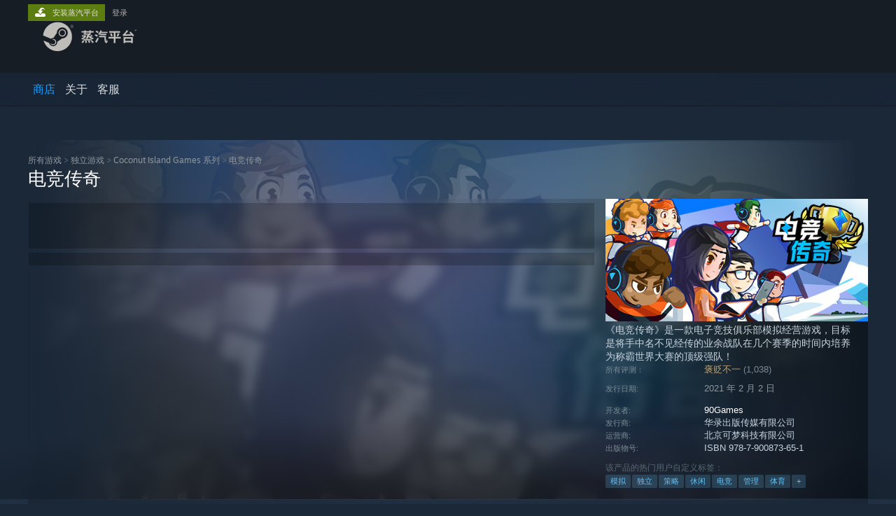

--- FILE ---
content_type: text/html; charset=UTF-8
request_url: https://store.steamchina.com/app/907270/_/?snr=1_7_7_230_150_1
body_size: 22405
content:
<!DOCTYPE html>
<html class=" responsive DesktopUI" lang="zh-cn"  >
<head>
	<meta http-equiv="Content-Type" content="text/html; charset=UTF-8">
			<meta name="viewport" content="width=device-width,initial-scale=1">
		<meta name="theme-color" content="#171a21">
		<title>蒸汽平台上的 电竞传奇</title>
	<link rel="shortcut icon" href="/favicon.ico" type="image/x-icon">

	
	
	<link href="https://store.steamchina.queniuam.com/public/shared/css/motiva_sans.css?v=NjgeKJA76QPp&amp;l=sc_schinese&amp;_cdn=sc_alicloud" rel="stylesheet" type="text/css">
<link href="https://store.steamchina.queniuam.com/public/shared/css/shared_global.css?v=WMvCj4TGNPWr&amp;l=sc_schinese&amp;_cdn=sc_alicloud" rel="stylesheet" type="text/css">
<link href="https://store.steamchina.queniuam.com/public/shared/css/buttons.css?v=_bhQwIIW4z6e&amp;l=sc_schinese&amp;_cdn=sc_alicloud" rel="stylesheet" type="text/css">
<link href="https://store.steamchina.queniuam.com/public/css/v6/store.css?v=BQQRqmwFYb_9&amp;l=sc_schinese&amp;_cdn=sc_alicloud" rel="stylesheet" type="text/css">
<link href="https://store.steamchina.queniuam.com/public/shared/css/user_reviews.css?v=FG-Z1LdML8m9&amp;l=sc_schinese&amp;_cdn=sc_alicloud" rel="stylesheet" type="text/css">
<link href="https://store.steamchina.queniuam.com/public/shared/css/store_game_shared.css?v=h3rDvpE1fR8Z&amp;l=sc_schinese&amp;_cdn=sc_alicloud" rel="stylesheet" type="text/css">
<link href="https://store.steamchina.queniuam.com/public/css/v6/game.css?v=YemmVRpB7NmL&amp;l=sc_schinese&amp;_cdn=sc_alicloud" rel="stylesheet" type="text/css">
<link href="https://store.steamchina.queniuam.com/public/shared/css/store_background_shared.css?v=RuX0Jh-U_mAP&amp;l=sc_schinese&amp;_cdn=sc_alicloud" rel="stylesheet" type="text/css">
<link href="https://store.steamchina.queniuam.com/public/css/v6/recommended.css?v=6GQjL0KJMg7U&amp;l=sc_schinese&amp;_cdn=sc_alicloud" rel="stylesheet" type="text/css">
<link href="https://store.steamchina.queniuam.com/public/css/v6/user_reviews_rewards.css?v=nDJVyLGQ1XMI&amp;l=sc_schinese&amp;_cdn=sc_alicloud" rel="stylesheet" type="text/css">
<link href="https://store.steamchina.queniuam.com/public/shared/css/apphub.css?v=x6iwFihVi87z&amp;l=sc_schinese&amp;_cdn=sc_alicloud" rel="stylesheet" type="text/css">
<link href="https://store.steamchina.queniuam.com/public/shared/css/ui-lightness/jquery-ui-1.7.2.custom.css?v=qgq7mHqEwLbE&amp;l=sc_schinese&amp;_cdn=sc_alicloud" rel="stylesheet" type="text/css">
<link href="https://store.steamchina.queniuam.com/public/css/v6/game_mob.css?v=Ryx-AweEEY9T&amp;l=sc_schinese&amp;_cdn=sc_alicloud" rel="stylesheet" type="text/css">
<link href="https://store.steamchina.queniuam.com/public/shared/css/shared_responsive.css?v=UUKlUIAGg3jA&amp;l=sc_schinese&amp;_cdn=sc_alicloud" rel="stylesheet" type="text/css">
<script type="text/javascript" src="https://store.steamchina.queniuam.com/public/shared/javascript/jquery-1.8.3.min.js?v=NXam5zydzNu8&amp;l=sc_schinese&amp;_cdn=sc_alicloud"></script>
<script type="text/javascript">$J = jQuery.noConflict();</script><script type="text/javascript">VALVE_PUBLIC_PATH = "https:\/\/store.steamchina.queniuam.com\/public\/";</script><script type="text/javascript" src="https://store.steamchina.queniuam.com/public/shared/javascript/tooltip.js?v=LZHsOVauqTrm&amp;l=sc_schinese&amp;_cdn=sc_alicloud"></script>

<script type="text/javascript" src="https://store.steamchina.queniuam.com/public/shared/javascript/shared_global.js?v=yE1iGyuhmIpZ&amp;l=sc_schinese&amp;_cdn=sc_alicloud"></script>

<script type="text/javascript" src="https://store.steamchina.queniuam.com/public/shared/javascript/auth_refresh.js?v=FK_LOxyvdaAA&amp;l=sc_schinese&amp;_cdn=sc_alicloud"></script>

<script type="text/javascript" src="https://store.steamchina.queniuam.com/public/javascript/main.js?v=n_yogtj5Nh8r&amp;l=sc_schinese&amp;_cdn=sc_alicloud"></script>

<script type="text/javascript" src="https://store.steamchina.queniuam.com/public/javascript/dynamicstore.js?v=shVjFL9tkNzO&amp;l=sc_schinese&amp;_cdn=sc_alicloud"></script>

<script type="text/javascript">Object.seal && [ Object, Array, String, Number ].map( function( builtin ) { Object.seal( builtin.prototype ); } );</script>
		<script type="text/javascript">
			document.addEventListener('DOMContentLoaded', function(event) {
				$J.data( document, 'x_readytime', new Date().getTime() );
				$J.data( document, 'x_oldref', GetNavCookie() );
				SetupTooltips( { tooltipCSSClass: 'store_tooltip'} );
		});
		</script><script type="text/javascript" src="https://store.steamchina.queniuam.com/public/javascript/gamehighlightplayer.js?v=JP_V4lfrB6FT&amp;l=sc_schinese&amp;_cdn=sc_alicloud"></script>
<script type="text/javascript" src="https://store.steamchina.queniuam.com/public/shared/javascript/user_reviews.js?v=IqwzdgMTjvYc&amp;l=sc_schinese&amp;_cdn=sc_alicloud"></script>
<script type="text/javascript" src="https://store.steamchina.queniuam.com/public/shared/javascript/dselect.js?v=w0CV_PAvw3UA&amp;l=sc_schinese&amp;_cdn=sc_alicloud"></script>
<script type="text/javascript" src="https://store.steamchina.queniuam.com/public/javascript/app_tagging.js?v=KgeJYWDRaBKF&amp;l=sc_schinese&amp;_cdn=sc_alicloud"></script>
<script type="text/javascript" src="https://store.steamchina.queniuam.com/public/javascript/game.js?v=M5V2o1Ru0ab2&amp;l=sc_schinese&amp;_cdn=sc_alicloud"></script>
<script type="text/javascript" src="https://store.steamchina.queniuam.com/public/shared/javascript/flot-0.8/jquery.flot.min.js?v=mSfqk1QKKgiz&amp;l=sc_schinese&amp;_cdn=sc_alicloud"></script>
<script type="text/javascript" src="https://store.steamchina.queniuam.com/public/shared/javascript/flot-0.8/jquery.flot.resize.min.js?v=MeIf0YViALgL&amp;l=sc_schinese&amp;_cdn=sc_alicloud"></script>
<script type="text/javascript" src="https://store.steamchina.queniuam.com/public/shared/javascript/flot-0.8/jquery.flot.time.min.js?v=CIECDYHJjBgN&amp;l=sc_schinese&amp;_cdn=sc_alicloud"></script>
<script type="text/javascript" src="https://store.steamchina.queniuam.com/public/shared/javascript/flot-0.8/jquery.flot.selection.min.js?v=laPWW88ZIIHe&amp;l=sc_schinese&amp;_cdn=sc_alicloud"></script>
<script type="text/javascript" src="https://store.steamchina.queniuam.com/public/shared/javascript/jquery-ui-1.9.2.js?v=Bu2RA9fLXSi-&amp;l=sc_schinese&amp;_cdn=sc_alicloud"></script>
<script type="text/javascript" src="https://store.steamchina.queniuam.com/public/shared/javascript/shared_responsive_adapter.js?v=RS-1qXi5vR4g&amp;l=sc_schinese&amp;_cdn=sc_alicloud"></script>

						<meta name="twitter:card" content="summary_large_image">
					<meta name="Description" content="《电竞传奇》是一款电子竞技俱乐部模拟经营游戏，目标是将手中名不见经传的业余战队在几个赛季的时间内培养为称霸世界大赛的顶级强队！">
			
	<meta name="twitter:site" content="@steam" />

						<meta property="og:title" content="蒸汽平台上的 电竞传奇">
					<meta property="twitter:title" content="蒸汽平台上的 电竞传奇">
					<meta property="og:type" content="website">
					<meta property="fb:app_id" content="105386699540688">
					<meta property="og:site" content="Steam">
					<meta property="og:url" content="https://store.steamchina.com/app/907270/_/">
					<meta property="og:description" content="《电竞传奇》是一款电子竞技俱乐部模拟经营游戏，目标是将手中名不见经传的业余战队在几个赛季的时间内培养为称霸世界大赛的顶级强队！">
					<meta property="twitter:description" content="《电竞传奇》是一款电子竞技俱乐部模拟经营游戏，目标是将手中名不见经传的业余战队在几个赛季的时间内培养为称霸世界大赛的顶级强队！">
			
			<link rel="canonical" href="https://store.steamchina.com/app/907270/_/">
	
			<link rel="image_src" href="https://shared.cdn.steamchina.queniuam.com/store_item_assets/steam/apps/907270/capsule_616x353_sc_schinese.jpg?t=1646642652">
		<meta property="og:image" content="https://shared.cdn.steamchina.queniuam.com/store_item_assets/steam/apps/907270/capsule_616x353_sc_schinese.jpg?t=1646642652">
		<meta name="twitter:image" content="https://shared.cdn.steamchina.queniuam.com/store_item_assets/steam/apps/907270/capsule_616x353_sc_schinese.jpg?t=1646642652" />
				
	
	
	
	
	</head>
<body class="v6 app game_bg menu_background_overlap application widestore v7menu responsive_page ">


<div class="responsive_page_frame with_header">
						<div role="navigation" class="responsive_page_menu_ctn mainmenu" aria-label="手机菜单">
				<div class="responsive_page_menu"  id="responsive_page_menu">
										<div class="mainmenu_contents">
						<div class="mainmenu_contents_items">
															<a class="menuitem" href="https://store.steamchina.com/login/?redir=app%2F907270%2F_%2F%3Fsnr%3D1_7_7_230_150_1&redir_ssl=1&snr=1_5_9__global-header">
									登录								</a>
															<a class="menuitem supernav supernav_active" href="https://store.steamchina.com/?snr=1_5_9__global-responsive-menu" data-tooltip-type="selector" data-tooltip-content=".submenu_Store">
				商店			</a>
			<div class="submenu_Store" style="display: none;" data-submenuid="Store">
														<a class="submenuitem" href="https://store.steamchina.com/?snr=1_5_9__global-responsive-menu">
						主页											</a>
														<a class="submenuitem" href="https://my.steamchina.com/my/wishlist/">
						愿望单											</a>
														<a class="submenuitem" href="https://store.steamchina.com/points/shop/?snr=1_5_9__global-responsive-menu">
						点数商店											</a>
														<a class="submenuitem" href="https://store.steamchina.com/news/?snr=1_5_9__global-responsive-menu">
						新闻											</a>
							</div>
										<a class="menuitem " href="https://store.steamchina.com/about/?snr=1_5_9__global-responsive-menu">
				关于			</a>
										<a class="menuitem " href="https://help.steamchina.com/zh-cn/">
				客服			</a>
			
							<div class="minor_menu_items">
																																																	<div class="menuitem" role="link" onclick="Responsive_RequestDesktopView();">
										查看桌面版网站									</div>
															</div>
						</div>
						<div class="mainmenu_footer_spacer china_spacer "></div>
						<div class="mainmenu_footer">
															<div class="mainmenu_links_china">
									<a href="https://store.steamchina.com/about?snr=1_5_9__global-responsive-menu">关于蒸汽平台</a>&nbsp; | &nbsp;
									<a href="https://store.steamchina.com/steam_refunds?snr=1_5_9__global-responsive-menu">退款政策</a>&nbsp; | &nbsp;
									<a href="https://store.steamchina.com/subscriber_agreement?snr=1_5_9__global-responsive-menu">软件许可服务协议</a>&nbsp; | &nbsp;<br>
									<a href="https://store.steamchina.com/privacy_agreement?snr=1_5_9__global-responsive-menu">个人信息保护政策</a>&nbsp; | &nbsp;
									<a href="https://store.steamchina.com/data_outbound?snr=1_5_9__global-responsive-menu">个人信息出境告知书</a>&nbsp; | &nbsp;<br/>
									<a href="https://about.steamchina.com/content_report.html" target="_blank" rel="noreferrer">不良内容举报投诉</a>&nbsp; | &nbsp;
									<a href="https://about.steamchina.com/infringement_report.html" target="_blank" rel="noreferrer">侵权投诉</a>&nbsp; | &nbsp;
									<a href="https://about.steamchina.com/parentguardianship_agreement.html" target="_blank" rel="noreferrer">家长监护</a>
								</div>
								<div class="mainmenu_socials_china">
									<a class="mainmenu_social_box" href="http://qr.weibo.cn/g/7kla92" target="_blank" rel="noreferrer" >
										<img alt="微博" class="mainmenu_china_weibo_logo" src="https://store.steamchina.queniuam.com/public/shared/images/footer/weibo_logo.svg?v=1">
										<div class="china_footer_social_label">微博</div>
									</a>
									<a class="mainmenu_social_box"  href="http://weixin.qq.com/r/LC-K0i3EunDFrWmx93o_" target="_blank" rel="noreferrer" >
										<img alt="微信" class="mainmenu_china_wechat_logo" src="https://store.steamchina.queniuam.com/public/shared/images/footer/wechat_logo.svg?v=1">
										<div class="china_footer_social_label">微信</div>
									</a>
								</div>

								<div class="mainmenu_line"></div>

								<div class="mainmenu_logos_china">
									<a href="https://www.wanmei.com/" target="_blank" rel="noreferrer">
										<img class="mainmenu_china_pw_logo" src="https://store.steamchina.queniuam.com/public/shared/images/footer/pw_logo.svg?v=1">
									</a>
									<a href="https://www.valvesoftware.com" target="_blank" rel="noreferrer">
										<img class="mainmenu_china_valve_logo" src="https://store.steamchina.queniuam.com/public/shared/images/footer/valve_logo.svg?v=1">
									</a>
								</div>

								<div class="mainmenu_legal_china">
									<div class="mainmenu_legal_valvelegal">
										© 2026 Valve Corporation 版权所有，完美世界已获授权。
										<br>
										所有商标均属于其在美国或其他国家的拥有者。
									</div>
									<div class="mainmenu_legal_pwlegal">
										© 完美世界征奇(上海)多媒体科技有限公司 版权所有。
										<br>
										增值电信业务经营许可证沪B2-20180406
									</div>
								</div>


													</div>
					</div>
									</div>
			</div>
		
		<div class="responsive_local_menu_tab"></div>

		<div class="responsive_page_menu_ctn localmenu">
			<div class="responsive_page_menu"  id="responsive_page_local_menu" data-panel="{&quot;onOptionsActionDescription&quot;:&quot;\u7b5b\u9009\u6761\u4ef6&quot;,&quot;onOptionsButton&quot;:&quot;Responsive_ToggleLocalMenu()&quot;,&quot;onCancelButton&quot;:&quot;Responsive_ToggleLocalMenu()&quot;}">
				<div class="localmenu_content" data-panel="{&quot;maintainY&quot;:true,&quot;bFocusRingRoot&quot;:true,&quot;flow-children&quot;:&quot;column&quot;}">
				</div>
			</div>
		</div>



					<div class="responsive_header">
				<div class="responsive_header_content">
					<div id="responsive_menu_logo">
						<img src="https://store.steamchina.queniuam.com/public/shared/images/responsive/header_menu_hamburger.png" height="100%">
											</div>
					<div class="responsive_header_logo">
						<a href="https://store.steamchina.com/?snr=1_5_9__global-responsive-menu">
															<img src="https://store.steamchina.queniuam.com/public/shared/images/header/logo_steamchina.svg" width="176" height="44">
													</a>
					</div>
					<div class="responsive_header_react_target" data-featuretarget="store-menu-responsive-search"><div class="responsive_header_react_placeholder"></div></div>				</div>
			</div>
		
		<div class="responsive_page_content_overlay">

		</div>

		<div class="responsive_fixonscroll_ctn nonresponsive_hidden ">
		</div>
	
	<div class="responsive_page_content">

		<div role="banner" id="global_header" data-panel="{&quot;flow-children&quot;:&quot;row&quot;}">
	<div class="content">
		<div class="logo">
			<span id="logo_holder">
									<a href="https://store.steamchina.com/?snr=1_5_9__global-header">
						<img src="https://store.steamchina.queniuam.com/public/shared/images/header/logo_steamchina.svg?t=962016" width="176" height="44">
					</a>
							</span>
		</div>

			<div role="navigation" class="supernav_container" aria-label="全局菜单">
								<a class="menuitem supernav supernav_active" href="https://store.steamchina.com/?snr=1_5_9__global-header" data-tooltip-type="selector" data-tooltip-content=".submenu_Store">
				商店			</a>
			<div class="submenu_Store" style="display: none;" data-submenuid="Store">
														<a class="submenuitem" href="https://store.steamchina.com/?snr=1_5_9__global-header">
						主页											</a>
														<a class="submenuitem" href="https://my.steamchina.com/my/wishlist/">
						愿望单											</a>
														<a class="submenuitem" href="https://store.steamchina.com/points/shop/?snr=1_5_9__global-header">
						点数商店											</a>
														<a class="submenuitem" href="https://store.steamchina.com/news/?snr=1_5_9__global-header">
						新闻											</a>
							</div>
										<a class="menuitem " href="https://store.steamchina.com/about/?snr=1_5_9__global-header">
				关于			</a>
										<a class="menuitem " href="https://help.steamchina.com/zh-cn/">
				客服			</a>
				</div>
	<script type="text/javascript">
		jQuery(function($) {
			$('#global_header .supernav').v_tooltip({'location':'bottom', 'destroyWhenDone': false, 'tooltipClass': 'supernav_content', 'offsetY':-6, 'offsetX': 1, 'horizontalSnap': 4, 'tooltipParent': '#global_header .supernav_container', 'correctForScreenSize': false});
		});
	</script>

		<div id="global_actions">
			<div role="navigation" id="global_action_menu" aria-label="帐户菜单">
									<a class="header_installsteam_btn header_installsteam_btn_green" href="https://store.steamchina.com/about/?snr=1_5_9__global-header">
						<div class="header_installsteam_btn_content">
							安装蒸汽平台						</div>
					</a>
				
				
									<a class="global_action_link" href="https://store.steamchina.com/login/?redir=app%2F907270%2F_%2F%3Fsnr%3D1_7_7_230_150_1&redir_ssl=1&snr=1_5_9__global-header">登录</a>
												</div>
					</div>
			</div>
</div>
<div class="StoreMenuLoadingPlaceholder" data-featuretarget="store-menu-v7"><div class="PlaceholderInner"></div></div><div id="responsive_store_nav_ctn"></div><div id="responsive_store_nav_overlay" style="display:none"><div id="responsive_store_nav_overlay_ctn"></div><div id="responsive_store_nav_overlay_bottom"></div></div><div id="responsive_store_search_overlay" style="display:none"></div><div data-cart-banner-spot="1"></div>
		<div role="main" class="responsive_page_template_content" id="responsive_page_template_content" data-panel="{&quot;autoFocus&quot;:true}" >

			<div id="application_config" style="display: none;"  data-config="{&quot;EUNIVERSE&quot;:1,&quot;WEB_UNIVERSE&quot;:&quot;public&quot;,&quot;LANGUAGE&quot;:&quot;sc_schinese&quot;,&quot;COUNTRY&quot;:&quot;XC&quot;,&quot;MEDIA_CDN_COMMUNITY_URL&quot;:&quot;https:\/\/cdn.steamchina.queniuam.com\/steamcommunity\/public\/&quot;,&quot;MEDIA_CDN_URL&quot;:&quot;https:\/\/cdn.steamchina.queniuam.com\/&quot;,&quot;VIDEO_CDN_URL&quot;:&quot;https:\/\/video.cdn.steamchina.queniuam.com\/&quot;,&quot;COMMUNITY_CDN_URL&quot;:&quot;https:\/\/my.steamchina.queniuam.com\/&quot;,&quot;COMMUNITY_CDN_ASSET_URL&quot;:&quot;https:\/\/cdn.steamchina.queniuam.com\/steamcommunity\/public\/assets\/&quot;,&quot;STORE_CDN_URL&quot;:&quot;https:\/\/store.steamchina.queniuam.com\/&quot;,&quot;PUBLIC_SHARED_URL&quot;:&quot;https:\/\/store.steamchina.queniuam.com\/public\/shared\/&quot;,&quot;COMMUNITY_BASE_URL&quot;:&quot;https:\/\/my.steamchina.com\/&quot;,&quot;CHAT_BASE_URL&quot;:&quot;https:\/\/my.steamchina.com\/&quot;,&quot;STORE_BASE_URL&quot;:&quot;https:\/\/store.steamchina.com\/&quot;,&quot;STORE_CHECKOUT_BASE_URL&quot;:&quot;https:\/\/checkout.steamchina.com\/&quot;,&quot;IMG_URL&quot;:&quot;https:\/\/store.steamchina.queniuam.com\/public\/images\/&quot;,&quot;STEAMTV_BASE_URL&quot;:&quot;https:\/\/steam.tv\/&quot;,&quot;HELP_BASE_URL&quot;:&quot;https:\/\/help.steamchina.com\/&quot;,&quot;PARTNER_BASE_URL&quot;:&quot;https:\/\/partner.steamgames.com\/&quot;,&quot;STATS_BASE_URL&quot;:&quot;https:\/\/partner.steampowered.com\/&quot;,&quot;INTERNAL_STATS_BASE_URL&quot;:&quot;https:\/\/steamstats.valve.org\/&quot;,&quot;IN_CLIENT&quot;:false,&quot;USE_POPUPS&quot;:false,&quot;STORE_ICON_BASE_URL&quot;:&quot;https:\/\/shared.cdn.steamchina.queniuam.com\/store_item_assets\/steam\/apps\/&quot;,&quot;STORE_ITEM_BASE_URL&quot;:&quot;https:\/\/shared.cdn.steamchina.queniuam.com\/store_item_assets\/&quot;,&quot;WEBAPI_BASE_URL&quot;:&quot;https:\/\/api.steamchina.com\/&quot;,&quot;TOKEN_URL&quot;:&quot;https:\/\/store.steamchina.com\/\/chat\/clientjstoken&quot;,&quot;BUILD_TIMESTAMP&quot;:1770052574,&quot;PAGE_TIMESTAMP&quot;:1770137607,&quot;IN_TENFOOT&quot;:false,&quot;IN_GAMEPADUI&quot;:false,&quot;IN_CHROMEOS&quot;:false,&quot;IN_MOBILE_WEBVIEW&quot;:false,&quot;PLATFORM&quot;:&quot;macos&quot;,&quot;BASE_URL_STORE_CDN_ASSETS&quot;:&quot;https:\/\/cdn.steamchina.queniuam.com\/store\/&quot;,&quot;EREALM&quot;:2,&quot;LOGIN_BASE_URL&quot;:&quot;https:\/\/login.steamchina.com\/&quot;,&quot;AVATAR_BASE_URL&quot;:&quot;https:\/\/avatars.cdn.steamchina.queniuam.com\/&quot;,&quot;FROM_WEB&quot;:true,&quot;WEBSITE_ID&quot;:&quot;Store&quot;,&quot;BASE_URL_SHARED_CDN&quot;:&quot;https:\/\/shared.cdn.steamchina.queniuam.com\/&quot;,&quot;CLAN_CDN_ASSET_URL&quot;:&quot;https:\/\/clan.cdn.steamchina.queniuam.com\/&quot;,&quot;COMMUNITY_ASSETS_BASE_URL&quot;:&quot;https:\/\/shared.cdn.steamchina.queniuam.com\/community_assets\/&quot;,&quot;SNR&quot;:&quot;1_5_9_&quot;}" data-userinfo="{&quot;logged_in&quot;:false,&quot;country_code&quot;:&quot;XC&quot;,&quot;excluded_content_descriptors&quot;:[3,4]}" data-hwinfo="{&quot;bSteamOS&quot;:false,&quot;bSteamDeck&quot;:false}" data-broadcastuser="{&quot;success&quot;:1,&quot;bHideStoreBroadcast&quot;:false}" data-store_page_asset_url="&quot;https:\/\/shared.cdn.steamchina.queniuam.com\/store_item_assets\/steam\/apps\/907270\/%s?t=1646642652&quot;" data-store_page_extra_assets_url="&quot;https:\/\/shared.cdn.steamchina.queniuam.com\/store_item_assets\/steam\/apps\/907270\/%s?t=1646642652&quot;" data-store_page_extra_assets_map="{&quot;extras\/\u5546\u5e97\u63cf\u8ff0\u56fe\u7247_features.jpg&quot;:[{&quot;urlPart&quot;:&quot;extras\/7101b35e0d5fe77ba889ab8dfc6621a1.avif&quot;,&quot;extension&quot;:&quot;avif&quot;,&quot;alt_text&quot;:null,&quot;urlPartBig&quot;:null,&quot;width&quot;:&quot;770&quot;,&quot;height&quot;:&quot;100&quot;}],&quot;extras\/\u5546\u5e97\u63cf\u8ff0\u56fe\u7247_\u6e38\u620f\u7279\u8272.jpg&quot;:[{&quot;urlPart&quot;:&quot;extras\/411c5a2f922ab43ad20f56705e98c323.avif&quot;,&quot;extension&quot;:&quot;avif&quot;,&quot;alt_text&quot;:null,&quot;urlPartBig&quot;:null,&quot;width&quot;:&quot;770&quot;,&quot;height&quot;:&quot;100&quot;}]}" data-store_user_config="{&quot;webapi_token&quot;:&quot;&quot;,&quot;shoppingcart&quot;:null,&quot;originating_navdata&quot;:{&quot;domain&quot;:&quot;store.steampowered.com&quot;,&quot;controller&quot;:&quot;search&quot;,&quot;method&quot;:&quot;search&quot;,&quot;submethod&quot;:&quot;browse&quot;,&quot;feature&quot;:&quot;search-results&quot;,&quot;depth&quot;:1,&quot;countrycode&quot;:&quot;XC&quot;,&quot;webkey&quot;:null,&quot;is_client&quot;:false,&quot;curator_data&quot;:null,&quot;is_likely_bot&quot;:true,&quot;is_utm&quot;:false},&quot;wishlist_item_count&quot;:0}"></div><div id="application_root"></div><script>window.g_wapit="";</script><link href="https://store.steamchina.queniuam.com/public/css/applications/store/main.css?v=mw8LVDvyH3ep&amp;l=sc_schinese&amp;_cdn=sc_alicloud" rel="stylesheet" type="text/css">
<script type="text/javascript" src="https://store.steamchina.queniuam.com/public/javascript/applications/store/manifest.js?v=U9Gyd54gz6vt&amp;l=sc_schinese&amp;_cdn=sc_alicloud"></script>
<script type="text/javascript" src="https://store.steamchina.queniuam.com/public/javascript/applications/store/libraries~b28b7af69.js?v=L9JqUktT3bf9&amp;l=sc_schinese&amp;_cdn=sc_alicloud"></script>
<script type="text/javascript" src="https://store.steamchina.queniuam.com/public/javascript/applications/store/main.js?v=-NaS0ASRXDIl&amp;l=sc_schinese&amp;_cdn=sc_alicloud"></script>
<script type="text/javascript">
	var g_AccountID = 0;
	var g_Languages = ["sc_schinese"];
	var g_sessionID = "defb048aa8f0c264e182bc2e";
	var g_ServerTime = 1770137607;
	var g_bUseNewCartAPI = true;

	$J( InitMiniprofileHovers( 'https%3A%2F%2Fstore.steamchina.com%2F' ) );

	
	if ( typeof GStoreItemData != 'undefined' )
	{
		GStoreItemData.AddNavParams({
			__page_default: "1_5_9_",
			__page_default_obj: {"domain":"store.steampowered.com","controller":"application","method":"app","submethod":"","feature":null,"depth":null,"countrycode":"XC","webkey":null,"is_client":false,"curator_data":null,"is_likely_bot":true,"is_utm":null},
			__originating_obj: {"domain":"store.steampowered.com","controller":"search","method":"search","submethod":"browse","feature":"search-results","depth":1,"countrycode":"XC","webkey":null,"is_client":false,"curator_data":null,"is_likely_bot":true,"is_utm":false},
			storemenu_recommendedtags: "1_5_9__17"		});
	}

	if ( typeof GDynamicStore != 'undefined' )
	{
		GDynamicStore.Init(0, false, "", {"primary_language":null,"secondary_languages":null,"platform_windows":null,"platform_mac":null,"platform_linux":null,"timestamp_updated":null,"hide_store_broadcast":null,"review_score_preference":null,"timestamp_content_descriptor_preferences_updated":null,"provide_deck_feedback":null,"additional_languages":null,"game_frame_rate_reporting":null}, 'XC',
			{"bNoDefaultDescriptors":true});
		GStoreItemData.SetCurrencyFormatter(function( nValueInCents, bWholeUnitsOnly ) { var fmt = function( nValueInCents, bWholeUnitsOnly ) {	var format = v_numberformat( nValueInCents / 100, bWholeUnitsOnly ? 0 : 2, ".", ","); return format; };var strNegativeSymbol = '';return strNegativeSymbol + "\u00a5 " + fmt( nValueInCents, bWholeUnitsOnly );});
		GStoreItemData.SetCurrencyMinPriceIncrement(1);
	}
</script>

<script type="text/javascript">

	var g_eDiscoveryQueueType = 0;

	GStoreItemData.AddStoreItemDataSet(
		{"rgApps":{"1366540":{"name":"\u6234\u68ee\u7403\u8ba1\u5212","url_name":"_","discount_block":"<div class=\"discount_block  no_discount\" data-price-final=\"7000\" data-bundlediscount=\"0\" data-discount=\"0\"><div class=\"discount_prices\"><div class=\"discount_final_price\">\u00a5 70.00<\/div><\/div><\/div>","descids":[],"small_capsulev5":"https:\/\/shared.cdn.steamchina.queniuam.com\/store_item_assets\/steam\/apps\/1366540\/9d26153a55162690721c8b89059a2751bfd51111\/capsule_184x69_sc_schinese.jpg?t=1765532615","os_windows":true,"early_access":true,"has_live_broadcast":false,"localized":true,"localized_english":true},"535930":{"name":"\u53cc\u70b9\u533b\u9662","url_name":"_","discount_block":"<div class=\"discount_block  no_discount\" data-price-final=\"19800\" data-bundlediscount=\"0\" data-discount=\"0\"><div class=\"discount_prices\"><div class=\"discount_final_price\">\u00a5 198.00<\/div><\/div><\/div>","descids":[],"small_capsulev5":"https:\/\/shared.cdn.steamchina.queniuam.com\/store_item_assets\/steam\/apps\/535930\/capsule_184x69_schinese.jpg?t=1763648286","os_windows":true,"has_live_broadcast":false,"localized":true,"localized_english":true},"955900":{"name":"\u4e86\u4e0d\u8d77\u7684\u4fee\u4ed9\u6a21\u62df\u5668","url_name":"_","discount_block":"<div class=\"discount_block  no_discount\" data-price-final=\"8800\" data-bundlediscount=\"0\" data-discount=\"0\"><div class=\"discount_prices\"><div class=\"discount_final_price\">\u00a5 88.00<\/div><\/div><\/div>","descids":[],"small_capsulev5":"https:\/\/shared.cdn.steamchina.queniuam.com\/store_item_assets\/steam\/apps\/955900\/capsule_184x69_sc_schinese.jpg?t=1729256080","os_windows":true,"has_live_broadcast":false,"localized":true,"localized_english":true},"3085910":{"name":"\u5357\u56fd\u76db\u5bb4","url_name":"_","discount_block":"<div class=\"discount_block empty \"><\/div>","descids":[],"small_capsulev5":"https:\/\/shared.cdn.steamchina.queniuam.com\/store_item_assets\/steam\/apps\/3085910\/42299ba5d92ff2d7ca10ac329cafe83af7cf3564\/capsule_184x69_schinese.jpg?t=1769738906","os_windows":true,"has_live_broadcast":false,"coming_soon":true,"release_date_string":"\u53d1\u884c\u65e5\u671f: \u5373\u5c06\u63a8\u51fa","localized":true,"localized_english":true},"3573070":{"name":"\u5494\u7830\uff01\u73a9\u5177\u4e71\u6597\u5c4b","url_name":"_","discount_block":"<div class=\"discount_block empty \"><\/div>","descids":[],"small_capsulev5":"https:\/\/shared.cdn.steamchina.queniuam.com\/store_item_assets\/steam\/apps\/3573070\/08c90150432e28762298b57bb2c5e62a9b19cfdd\/capsule_184x69_sc_schinese.jpg?t=1767689236","os_windows":true,"has_live_broadcast":false,"coming_soon":true,"release_date_string":"\u53d1\u884c\u65e5\u671f: \u5373\u5c06\u63a8\u51fa","localized":true,"localized_english":true},"1455840":{"name":"\u7b51\u68a6\u9882","url_name":"_","discount_block":"<div class=\"discount_block \" data-price-final=\"2350\" data-bundlediscount=\"0\" data-discount=\"50\" role=\"link\" aria-label=\"\u7acb\u7701 50%\u3002\u539f\u4ef7\u4e3a \u00a5 47.00\uff0c\u6298\u540e\u4e3a \u00a5 23.50\u3002\"><div class=\"discount_pct\">-50%<\/div><div class=\"discount_prices\"><div class=\"discount_original_price\">\u00a5 47.00<\/div><div class=\"discount_final_price\">\u00a5 23.50<\/div><\/div><\/div>","descids":[],"small_capsulev5":"https:\/\/shared.cdn.steamchina.queniuam.com\/store_item_assets\/steam\/apps\/1455840\/capsule_184x69_schinese.jpg?t=1769357001","os_windows":true,"has_live_broadcast":false,"discount":true,"localized":true,"localized_english":true},"2797340":{"name":"\u732b\u795e\u7267\u573a","url_name":"_","discount_block":"<div class=\"discount_block \" data-price-final=\"2730\" data-bundlediscount=\"0\" data-discount=\"35\" role=\"link\" aria-label=\"\u7acb\u7701 35%\u3002\u539f\u4ef7\u4e3a \u00a5 42.00\uff0c\u6298\u540e\u4e3a \u00a5 27.30\u3002\"><div class=\"discount_pct\">-35%<\/div><div class=\"discount_prices\"><div class=\"discount_original_price\">\u00a5 42.00<\/div><div class=\"discount_final_price\">\u00a5 27.30<\/div><\/div><\/div>","descids":[],"small_capsulev5":"https:\/\/shared.cdn.steamchina.queniuam.com\/store_item_assets\/steam\/apps\/2797340\/0cb103c41ce4e85bf27a21d4372c4268ed479416\/capsule_184x69_sc_schinese.jpg?t=1767002199","os_windows":true,"has_live_broadcast":false,"discount":true,"localized":true,"localized_english":true},"3177890":{"name":"\u79cd\u5471\u5f97\u5471","url_name":"_","discount_block":"<div class=\"discount_block empty \"><\/div>","descids":[],"small_capsulev5":"https:\/\/shared.cdn.steamchina.queniuam.com\/store_item_assets\/steam\/apps\/3177890\/8f46b88e428a994cdf2c1de9f173b5ee088b3aac\/capsule_184x69_schinese.jpg?t=1762420869","os_windows":true,"has_live_broadcast":false,"coming_soon":true,"release_date_string":"\u53d1\u884c\u65e5\u671f: \u5373\u5c06\u63a8\u51fa","localized":true,"localized_english":true},"1318690":{"name":"\u56fe\u5f62\u5de5\u5382","url_name":"_","discount_block":"<div class=\"discount_block  no_discount\" data-price-final=\"3500\" data-bundlediscount=\"0\" data-discount=\"0\"><div class=\"discount_prices\"><div class=\"discount_final_price\">\u00a5 35.00<\/div><\/div><\/div>","descids":[],"small_capsulev5":"https:\/\/shared.cdn.steamchina.queniuam.com\/store_item_assets\/steam\/apps\/1318690\/810dc269a3a53e1a1b0f49602915136577cca706\/capsule_184x69_sc_schinese.jpg?t=1765467495","os_windows":true,"has_live_broadcast":false,"localized":true,"localized_english":true},"758190":{"name":"\u9f99\u5d16","url_name":"_","discount_block":"<div class=\"discount_block  no_discount\" data-price-final=\"3500\" data-bundlediscount=\"0\" data-discount=\"0\"><div class=\"discount_prices\"><div class=\"discount_final_price\">\u00a5 35.00<\/div><\/div><\/div>","descids":[],"small_capsulev5":"https:\/\/shared.cdn.steamchina.queniuam.com\/store_item_assets\/steam\/apps\/758190\/capsule_184x69_schinese.jpg?t=1646649681","os_windows":true,"has_live_broadcast":false,"localized":true,"localized_english":true},"3209750":{"name":"\u5df4\u522b\u5854\uff1a\u5782\u76f4\u56fd\u5ea6","url_name":"_","discount_block":"<div class=\"discount_block empty \"><\/div>","descids":[],"small_capsulev5":"https:\/\/shared.cdn.steamchina.queniuam.com\/store_item_assets\/steam\/apps\/3209750\/04bafe62cae950a71c1edead3df56d882ab7728f\/capsule_184x69_alt_assets_2_schinese.jpg?t=1766730305","os_windows":true,"early_access":true,"has_live_broadcast":false,"coming_soon":true,"release_date_string":"\u53d1\u884c\u65e5\u671f: \u5373\u5c06\u63a8\u51fa","localized":true,"localized_english":true},"1296610":{"name":"\u54e5\u5e03\u6797\u5f39\u7403","url_name":"_","discount_block":"<div class=\"discount_block  no_discount\" data-price-final=\"6800\" data-bundlediscount=\"0\" data-discount=\"0\"><div class=\"discount_prices\"><div class=\"discount_final_price\">\u00a5 68.00<\/div><\/div><\/div>","descids":[],"small_capsulev5":"https:\/\/shared.cdn.steamchina.queniuam.com\/store_item_assets\/steam\/apps\/1296610\/capsule_184x69_schinese.jpg?t=1763426069","os_windows":true,"has_live_broadcast":false,"localized":true,"localized_english":true},"2531940":{"name":"\u8ff7\u5931\u4e4b\u5f84","url_name":"_","discount_block":"<div class=\"discount_block  no_discount\" data-price-final=\"3800\" data-bundlediscount=\"0\" data-discount=\"0\"><div class=\"discount_prices\"><div class=\"discount_final_price\">\u00a5 38.00<\/div><\/div><\/div>","descids":[],"small_capsulev5":"https:\/\/shared.cdn.steamchina.queniuam.com\/store_item_assets\/steam\/apps\/2531940\/74f50a6f9804575a1d73f71820920401ff2d8ec6\/capsule_184x69_sc_schinese.jpg?t=1770092710","os_windows":true,"has_live_broadcast":false,"localized":true,"localized_english":true},"591460":{"name":"\u6050\u9f99\u4e50\u56ed","url_name":"_","discount_block":"<div class=\"discount_block  no_discount\" data-price-final=\"7900\" data-bundlediscount=\"0\" data-discount=\"0\"><div class=\"discount_prices\"><div class=\"discount_final_price\">\u00a5 79.00<\/div><\/div><\/div>","descids":[],"small_capsulev5":"https:\/\/shared.cdn.steamchina.queniuam.com\/store_item_assets\/steam\/apps\/591460\/capsule_184x69_schinese.jpg?t=1767726016","os_windows":true,"has_live_broadcast":false,"localized":true,"localized_english":true},"2870150":{"name":"\u897f\u884c\u4e71\u6597","url_name":"_","discount_block":"<div class=\"discount_block  no_discount\" data-price-final=\"3600\" data-bundlediscount=\"0\" data-discount=\"0\"><div class=\"discount_prices\"><div class=\"discount_final_price\">\u00a5 36.00<\/div><\/div><\/div>","descids":[],"small_capsulev5":"https:\/\/shared.cdn.steamchina.queniuam.com\/store_item_assets\/steam\/apps\/2870150\/77d9fba350f646f390a4815ab89944f56bd31693\/capsule_184x69_schinese.jpg?t=1749269867","os_windows":true,"has_live_broadcast":false,"localized":true,"localized_english":true},"1683380":{"name":"\u5657\u5657\u7684\u5192\u9669\u4e50\u56ed","url_name":"_","discount_block":"<div class=\"discount_block  no_discount\" data-price-final=\"4800\" data-bundlediscount=\"0\" data-discount=\"0\"><div class=\"discount_prices\"><div class=\"discount_final_price\">\u00a5 48.00<\/div><\/div><\/div>","descids":[],"small_capsulev5":"https:\/\/shared.cdn.steamchina.queniuam.com\/store_item_assets\/steam\/apps\/1683380\/53bdbad9fee574168e0dbb845dc9298f9824599f\/capsule_184x69_sc_schinese.jpg?t=1763025321","os_windows":true,"has_live_broadcast":false,"localized":true,"localized_english":true},"741260":{"name":"\u624b\u673a\u5e1d\u56fd","url_name":"_","discount_block":"<div class=\"discount_block  no_discount\" data-price-final=\"1800\" data-bundlediscount=\"0\" data-discount=\"0\"><div class=\"discount_prices\"><div class=\"discount_final_price\">\u00a5 18.00<\/div><\/div><\/div>","descids":[],"small_capsulev5":"https:\/\/shared.cdn.steamchina.queniuam.com\/store_item_assets\/steam\/apps\/741260\/capsule_184x69_sc_schinese.jpg?t=1660734523","os_windows":true,"has_live_broadcast":false,"localized":true,"localized_english":true},"2963600":{"name":"\u5361\u724c\u4fee\u4ed9\u4f20","url_name":"_","discount_block":"<div class=\"discount_block empty \"><\/div>","descids":[],"small_capsulev5":"https:\/\/shared.cdn.steamchina.queniuam.com\/store_item_assets\/steam\/apps\/2963600\/a55266ac1f295780f423fa43897bb0afe9a6fd99\/capsule_184x69_sc_schinese.jpg?t=1768375197","os_windows":true,"early_access":true,"has_live_broadcast":false,"coming_soon":true,"release_date_string":"\u53d1\u884c\u65e5\u671f: \u5373\u5c06\u63a8\u51fa","localized":true,"localized_english":true},"3232390":{"name":"\u5361\u724c\u4fee\u4ed9\u4f20 Demo","url_name":"_Demo","discount_block":"<div class=\"discount_block  no_discount\" data-price-final=\"0\" data-bundlediscount=\"0\" data-discount=\"0\"><div class=\"discount_prices\"><div class=\"discount_final_price\">\u514d\u8d39\u8bd5\u7528\u7248<\/div><\/div><\/div>","descids":[],"small_capsulev5":"https:\/\/shared.cdn.steamchina.queniuam.com\/store_item_assets\/steam\/apps\/3232390\/a55266ac1f295780f423fa43897bb0afe9a6fd99\/capsule_184x69_schinese.jpg?t=1760698146","os_windows":true,"demo_for_app":"2963600","has_live_broadcast":false,"localized":true,"localized_english":true},"1902890":{"name":"\u5657\u5657\u7684\u5192\u9669\u4e50\u56ed DEMO","url_name":"_DEMO","discount_block":"<div class=\"discount_block  no_discount\" data-price-final=\"0\" data-bundlediscount=\"0\" data-discount=\"0\"><div class=\"discount_prices\"><div class=\"discount_final_price\">\u514d\u8d39\u8bd5\u7528\u7248<\/div><\/div><\/div>","descids":[],"small_capsulev5":"https:\/\/shared.cdn.steamchina.queniuam.com\/store_item_assets\/steam\/apps\/1902890\/capsule_184x69_schinese.jpg?t=1734661812","os_windows":true,"demo_for_app":"1683380","has_live_broadcast":false,"localized":true,"localized_english":true},"2259970":{"name":"\u5b66\u56ed\u6784\u60f3\u5bb6 Demo","url_name":"_Demo","discount_block":"<div class=\"discount_block  no_discount\" data-price-final=\"0\" data-bundlediscount=\"0\" data-discount=\"0\"><div class=\"discount_prices\"><div class=\"discount_final_price\">\u514d\u8d39\u8bd5\u7528\u7248<\/div><\/div><\/div>","descids":[],"small_capsulev5":"https:\/\/shared.cdn.steamchina.queniuam.com\/store_item_assets\/steam\/apps\/2259970\/capsule_184x69_sc_schinese.jpg?t=1675171030","os_windows":true,"demo_for_app":"1937500","has_live_broadcast":false,"localized":true,"localized_english":true},"3743450":{"name":"\u5494\u7830\uff01\u73a9\u5177\u4e71\u6597\u5c4b Demo","url_name":"_Demo","discount_block":"<div class=\"discount_block  no_discount\" data-price-final=\"0\" data-bundlediscount=\"0\" data-discount=\"0\"><div class=\"discount_prices\"><div class=\"discount_final_price\">\u514d\u8d39\u8bd5\u7528\u7248<\/div><\/div><\/div>","descids":[],"small_capsulev5":"https:\/\/shared.cdn.steamchina.queniuam.com\/store_item_assets\/steam\/apps\/3743450\/e62a692a0685463210f5817895959709a162dc44\/capsule_184x69_sc_schinese.jpg?t=1764752840","os_windows":true,"demo_for_app":"3573070","has_live_broadcast":false,"localized":true,"localized_english":true},"2495680":{"name":"\u9677\u9631\u5927\u5e08 Demo","url_name":"_Demo","discount_block":"<div class=\"discount_block  no_discount\" data-price-final=\"0\" data-bundlediscount=\"0\" data-discount=\"0\"><div class=\"discount_prices\"><div class=\"discount_final_price\">\u514d\u8d39\u8bd5\u7528\u7248<\/div><\/div><\/div>","descids":[],"small_capsulev5":"https:\/\/shared.cdn.steamchina.queniuam.com\/store_item_assets\/steam\/apps\/2495680\/capsule_184x69_schinese.jpg?t=1728973391","os_windows":true,"demo_for_app":"2330870","has_live_broadcast":false,"localized":true,"localized_english":true}},"rgPackages":[],"rgBundles":[]}	);
	GStoreItemData.AddNavParams( {
		recommended: "1_5_9__300",
		recommend_franchise: "1_5_9__316",
		more_from_franchise: "1_5_9__317",
		bundle_component_preview: "1_5_9__412",
		recommended_ranked_played: "1_5_9__862",
	} );

	$J( function() {
		var $Expander = $J('#devnotes_expander');
		if( $Expander.length && $Expander.height() < parseInt( $Expander.css('max-height') ) ) {
			$J('#devnotes_more').hide();
		}

		CollapseLongStrings( '.dev_row .summary.column' );

				InitAutocollapse();
		InitHorizontalAutoSliders();

		Responsive_ReparentItemsInResponsiveMode( '.responsive_apppage_details_right', $J('#responsive_apppage_details_right_ctn') );
		Responsive_ReparentItemsInResponsiveMode( '.responsive_apppage_details_left', $J('#responsive_apppage_details_left_ctn') );
		Responsive_ReparentItemsInResponsiveMode( '.responsive_apppage_reviewblock', $J('#responsive_apppage_reviewblock_ctn') );

		//hack to workaround chrome bug
		$J('#responsive_apppage_reviewblock_ctn' ).css('width', '100%' );
		window.setTimeout( function() { $J('#responsive_apppage_reviewblock_ctn').css('width', '' ); }, 1 );

				var watcher = new CScrollOffsetWatcher( $J('#app_reviews_hash'), OnLoadReviews );
		watcher.SetBufferHeight( 0 );

				InitPlaytimeFilterSlider();
		
		// on Tablet wait to do this when the window is fully loaded - see OnPageLoaded()
				ReparentAppLandingPageForSmallScreens();
		
		
				AddRightNavStickyPaddingOnTablet();
		
			var usability = InitUsabilityTracker( "https:\/\/store.steamchina.com\/app\/usabilitytracking\/907270" );
		usability.ScheduleUpload();
	
		
		SetupReviewFilterMenus();

			} );

	
	function OpenTagModal()
	{
		ShowAppTagModal( 907270 );
	}

</script>

<div class="game_page_background game" data-miniprofile-appid=907270>

	
			<div class="banner_open_in_steam">
			<div data-featuretarget="open-in-desktop-client"></div>
		</div>
	
	
	<!-- create two column layout for Deck, Tablet sized screens -->
	<div id="tabletGrid" class="tablet_grid">

	<div class="page_content_ctn" itemscope itemtype="http://schema.org/Product">
		
		<meta itemprop="image" content="https://shared.cdn.steamchina.queniuam.com/store_item_assets/steam/apps/907270/capsule_231x87_sc_schinese.jpg?t=1646642652">
					<div itemprop="offers" itemscope itemtype="http://schema.org/Offer" style="display: none;">
				<meta itemprop="priceCurrency" content="CNY">
				<meta itemprop="price" content="36.00">
							</div>
		
		<div class="page_top_area">
						<div class="game_page_background_ctn game">
				<img src="https://shared.cdn.steamchina.queniuam.com/store_item_assets/steam/apps/907270/page_bg_raw.jpg?t=1646642652" class="gameColor" alt="">
				<img src="https://shared.cdn.steamchina.queniuam.com/store_item_assets/steam/apps/907270/page_bg_raw.jpg?t=1646642652" class="gameTexture" alt="">
			</div>

		<div class="page_title_area game_title_area page_content" data-gpnav="columns">
			<div class="breadcrumbs" data-panel="{&quot;flow-children&quot;:&quot;row&quot;}" >
								<div class="blockbg">
											<a href="https://store.steamchina.com/search/?term=&snr=1_5_9__205">所有游戏</a>
																					&gt; <a href="https://store.steamchina.com/genre/Indie/?snr=1_5_9__205">独立‎游戏</a>
																&gt; <a href="https://store.steamchina.com/search/?franchise=Coconut%20Island%20Games&snr=1_5_9__205">Coconut Island Games 系列</a>
																					&gt; <a href="https://store.steamchina.com/app/907270/?snr=1_5_9__205"><span itemprop="name">电竞传奇</span></a>
									</div>
				<div style="clear: left;"></div>
							</div>
						

<div class="apphub_HomeHeaderContent">

	<div class="apphub_HeaderStandardTop">
		          		<div class="apphub_AppIcon"><img src="https://cdn.steamchina.queniuam.com/steamcommunity/public/images/apps/907270/624ef4f78b2f08d5e8e6d20e16256929528f14dd.jpg"><div class="overlay"></div></div>
		<div id="appHubAppName" class="apphub_AppName" role="heading" aria-level="1">电竞传奇</div>
		<div style="clear: both"></div>

	</div>

</div>

											</div>
		<div style="clear: left;"></div>


		<div class="block game_media_and_summary_ctn">
						<script type="text/javascript">
				var strRequiredVersion = "9";
				if ( typeof( g_bIsOnMac ) != 'undefined' && g_bIsOnMac )
					strRequiredVersion = "10.1.0";

			</script>

			
			<div class="game_background_glow">
				
								
				
								<div id="page_header_img" class="responsive_page_header_img" style="display: none;">
					<img style="width:100%;" src="https://shared.cdn.steamchina.queniuam.com/store_item_assets/steam/apps/907270/header_sc_schinese.jpg?t=1646642652" alt="电竞传奇">
				</div>

				<div class="block_content page_content" id="broadcast">

				
				</div>
				<div class="block_content page_content" id="game_highlights" data-panel="{&quot;flow-children&quot;:&quot;column&quot;}" >

				<div class="rightcol" data-panel="{&quot;flow-children&quot;:&quot;column&quot;}">
					<div class="glance_ctn">
						<div id="gameHeaderCtn" class="game_header_ctn">
							<div id="gameHeaderImageCtn" class="game_header_image_ctn">
								<img class="game_header_image_full" alt="" src="https://shared.cdn.steamchina.queniuam.com/store_item_assets/steam/apps/907270/header_sc_schinese.jpg?t=1646642652">

																									<div id="appHubAppName_responsive" style="display: none;" class="apphub_AppName">电竞传奇</div>
									<div data-panel="{&quot;type&quot;:&quot;PanelGroup&quot;}" id="appHeaderGridContainer" class="app_header_grid_container" style="display:none">

																					<div class="grid_label">开发者</div>
											<div class="grid_content">
												<a href="https://store.steamchina.com/search/?developer=90Games&snr=1_5_9__400">90Games</a>											</div>
																																											<div class="grid_label">发行商</div>
												<div class="grid_content">华录出版传媒有限公司</div>
											
																							<div class="grid_label">运营商</div>
												<div class="grid_content">北京可梦科技有限公司</div>
											
																							<div class="grid_label">出版物号</div>
												<div class="grid_content">ISBN 978-7-900873-65-1</div>
																					
																					<div class="grid_label grid_date">发行日期</div>
											<div class="grid_content grid_date">
												2021 年 2 月 2 日											</div>
																			</div>
															</div>
															<div class="game_description_snippet">
									《电竞传奇》是一款电子竞技俱乐部模拟经营游戏，目标是将手中名不见经传的业余战队在几个赛季的时间内培养为称霸世界大赛的顶级强队！								</div>
													</div> 						<div id="glanceMidCtn" class="glance_mid_ctn">
						<div class="glance_ctn_responsive_left">
															<div id="userReviews" class="user_reviews">

									
																		<a class="user_reviews_summary_row" href="#app_reviews_hash" data-tooltip-html="此游戏的 1,038 篇用户评测中有 61% 为好评。" itemprop="aggregateRating" itemscope itemtype="http://schema.org/AggregateRating">
										<div class="subtitle column all">
											所有评测：										</div>
										<div class="summary column">
																					<span class="game_review_summary mixed" itemprop="description">褒贬不一</span>
																							<span class="responsive_hidden">
													(1,038)
												</span>
																																	<span class="nonresponsive_hidden responsive_reviewdesc">
												- 此游戏的 1,038 篇用户评测中有 61% 为好评。											</span>

											<!-- microdata -->
											<meta itemprop="reviewCount" content="1038">
											<meta itemprop="ratingValue" content="6">
											<meta itemprop="bestRating" content="10">
											<meta itemprop="worstRating" content="1">
																				</div>
									</a>
								</div>
							
															<div class="release_date">
									<div class="subtitle column">发行日期:</div>
									<div class="date">2021 年 2 月 2 日</div>
								</div>
							
																						<div class="dev_row">
									<div class="subtitle column">开发者:</div>
									<div class="summary column" id="developers_list">
										<a href="https://store.steamchina.com/search/?developer=90Games&snr=1_5_9__2000">90Games</a>									</div>
								</div>
							
																								<div class="dev_row">
										<div class="subtitle column">发行商:</div>
										<div class="summary column">华录出版传媒有限公司</div>
									</div>
								
																	<div class="dev_row">
										<div class="subtitle column">运营商:</div>
										<div class="summary column">北京可梦科技有限公司</div>
									</div>
								
																	<div class="dev_row">
										<div class="subtitle column">出版物号:</div>
										<div class="summary column">ISBN 978-7-900873-65-1</div>
									</div>
															
													</div>

						<div id="glanceCtnResponsiveRight" class="glance_ctn_responsive_right" data-panel="{&quot;flow-children&quot;:&quot;column&quot;}" >
																								<!-- when the javascript runs, it will set these visible or not depending on what fits in the area -->
																		<div class="responsive_block_header">标签</div>
									<div class="glance_tags_ctn popular_tags_ctn" data-panel="{&quot;flow-children&quot;:&quot;row&quot;}" >
										<div class="glance_tags_label">该产品的热门用户自定义标签：</div>
										<div data-panel="{&quot;flow-children&quot;:&quot;row&quot;}" class="glance_tags popular_tags" data-appid="907270">
											<a href="https://store.steamchina.com/tags/zh-cn/%E6%A8%A1%E6%8B%9F/?snr=1_5_9__409" class="app_tag" style="display: none;">
												模拟												</a><a href="https://store.steamchina.com/tags/zh-cn/%E7%8B%AC%E7%AB%8B/?snr=1_5_9__409" class="app_tag" style="display: none;">
												独立												</a><a href="https://store.steamchina.com/tags/zh-cn/%E7%AD%96%E7%95%A5/?snr=1_5_9__409" class="app_tag" style="display: none;">
												策略												</a><a href="https://store.steamchina.com/tags/zh-cn/%E4%BC%91%E9%97%B2/?snr=1_5_9__409" class="app_tag" style="display: none;">
												休闲												</a><a href="https://store.steamchina.com/tags/zh-cn/%E7%94%B5%E7%AB%9E/?snr=1_5_9__409" class="app_tag" style="display: none;">
												电竞												</a><a href="https://store.steamchina.com/tags/zh-cn/%E7%AE%A1%E7%90%86/?snr=1_5_9__409" class="app_tag" style="display: none;">
												管理												</a><a href="https://store.steamchina.com/tags/zh-cn/%E4%BD%93%E8%82%B2/?snr=1_5_9__409" class="app_tag" style="display: none;">
												体育												</a><a href="https://store.steamchina.com/tags/zh-cn/%E8%BD%BB%E5%BA%A6%20Rogue/?snr=1_5_9__409" class="app_tag" style="display: none;">
												轻度 Rogue												</a><div class="app_tag add_button" data-panel="{&quot;focusable&quot;:true,&quot;clickOnActivate&quot;:true}" role="button" onclick="ShowAppTagModal( 907270 )">+</div>
										</div>
									</div>
																						</div> 																						<div id="reviewsHeader_responsive" style="display: none;" class="responsive_block_header">评测</div>
																	<div data-panel="{&quot;focusable&quot;:true,&quot;clickOnActivate&quot;:true}" role="button" id="userReviews_responsive" style="display: none;" class="user_reviews" onclick="window.location='#app_reviews_hash'">

																				<a id="appReviewsAll_responsive" class="user_reviews_summary_row" href="#app_reviews_hash">
											<div class="subtitle column all">所有评测：</div>
											<div class="summary column">
																							<span class="responsive_reviewdesc_short">
													<span class="desc_short">发布至今：</span>
																										<span class="game_review_summary mixed">褒贬不一</span>
													(1,038 篇中的 61%)
												</span>
																						</div>
										</a>

																			</div>
																					</div>
					</div>
				</div>

				<div data-panel="{&quot;maintainX&quot;:true,&quot;flow-children&quot;:&quot;column&quot;}" class="leftcol">
					<div class="highlight_ctn">
													<div class="highlight_overflow">
								<div class="gamehighlight_desktopskeleton">
									<div class="gamehighlight_desktopskeleton_itemview"></div>
									<div class="gamehighlight_desktopskeleton_stripitems"></div>
									<div class="gamehighlight_desktopskeleton_stripscrollbar"></div>
								</div>
								<div class="gamehighlight_desktopcarousel" data-featuretarget="gamehighlight-desktopcarousel" data-props="{&quot;appName&quot;:&quot;\u7535\u7ade\u4f20\u5947&quot;,&quot;trailers&quot;:[{&quot;id&quot;:1,&quot;featured&quot;:true,&quot;thumbnail&quot;:&quot;https:\/\/shared.cdn.steamchina.queniuam.com\/store_item_assets\/steam\/apps\/256818430\/movie.184x123.jpg?t=1610785255&quot;,&quot;poster&quot;:&quot;https:\/\/shared.cdn.steamchina.queniuam.com\/store_item_assets\/steam\/apps\/256818430\/movie.293x165.jpg?t=1610785255&quot;,&quot;statsURL&quot;:&quot;https:\/\/store.steamchina.com\/app\/trailerstats\/907270\/340941&quot;,&quot;dashManifests&quot;:[&quot;https:\/\/video.cdn.steamchina.queniuam.com\/store_trailers\/907270\/340941\/e5c73f04d8a7474303be31321ec548a6116af6ba\/1751161832\/dash_av1.mpd?t=1610785255&quot;,&quot;https:\/\/video.cdn.steamchina.queniuam.com\/store_trailers\/907270\/340941\/e5c73f04d8a7474303be31321ec548a6116af6ba\/1751161832\/dash_h264.mpd?t=1610785255&quot;],&quot;hlsManifest&quot;:&quot;https:\/\/video.cdn.steamchina.queniuam.com\/store_trailers\/907270\/340941\/e5c73f04d8a7474303be31321ec548a6116af6ba\/1751161832\/hls_264_master.m3u8?t=1610785255&quot;}],&quot;screenshots&quot;:[{&quot;name&quot;:&quot;ss_8ad169831ead7fcd512141f3b10c04b416d52c09.jpg&quot;,&quot;thumbnail&quot;:&quot;https:\/\/shared.cdn.steamchina.queniuam.com\/store_item_assets\/steam\/apps\/907270\/ss_8ad169831ead7fcd512141f3b10c04b416d52c09.116x65.jpg?t=1646642652&quot;,&quot;standard&quot;:&quot;https:\/\/shared.cdn.steamchina.queniuam.com\/store_item_assets\/steam\/apps\/907270\/ss_8ad169831ead7fcd512141f3b10c04b416d52c09.600x338.jpg?t=1646642652&quot;,&quot;full&quot;:&quot;https:\/\/shared.cdn.steamchina.queniuam.com\/store_item_assets\/steam\/apps\/907270\/ss_8ad169831ead7fcd512141f3b10c04b416d52c09.1920x1080.jpg?t=1646642652&quot;,&quot;altText&quot;:&quot;\u622a\u56fe #0&quot;},{&quot;name&quot;:&quot;ss_0d97b4f3dd5a195d7bae7f4c5568725d63c0b464.jpg&quot;,&quot;thumbnail&quot;:&quot;https:\/\/shared.cdn.steamchina.queniuam.com\/store_item_assets\/steam\/apps\/907270\/ss_0d97b4f3dd5a195d7bae7f4c5568725d63c0b464.116x65.jpg?t=1646642652&quot;,&quot;standard&quot;:&quot;https:\/\/shared.cdn.steamchina.queniuam.com\/store_item_assets\/steam\/apps\/907270\/ss_0d97b4f3dd5a195d7bae7f4c5568725d63c0b464.600x338.jpg?t=1646642652&quot;,&quot;full&quot;:&quot;https:\/\/shared.cdn.steamchina.queniuam.com\/store_item_assets\/steam\/apps\/907270\/ss_0d97b4f3dd5a195d7bae7f4c5568725d63c0b464.1920x1080.jpg?t=1646642652&quot;,&quot;altText&quot;:&quot;\u622a\u56fe #1&quot;},{&quot;name&quot;:&quot;ss_c7678432b12daeea29780a02a7a876ecf15a5e4b.jpg&quot;,&quot;thumbnail&quot;:&quot;https:\/\/shared.cdn.steamchina.queniuam.com\/store_item_assets\/steam\/apps\/907270\/ss_c7678432b12daeea29780a02a7a876ecf15a5e4b.116x65.jpg?t=1646642652&quot;,&quot;standard&quot;:&quot;https:\/\/shared.cdn.steamchina.queniuam.com\/store_item_assets\/steam\/apps\/907270\/ss_c7678432b12daeea29780a02a7a876ecf15a5e4b.600x338.jpg?t=1646642652&quot;,&quot;full&quot;:&quot;https:\/\/shared.cdn.steamchina.queniuam.com\/store_item_assets\/steam\/apps\/907270\/ss_c7678432b12daeea29780a02a7a876ecf15a5e4b.1920x1080.jpg?t=1646642652&quot;,&quot;altText&quot;:&quot;\u622a\u56fe #2&quot;},{&quot;name&quot;:&quot;ss_0319d76c74e4f079ef28ead978e68d787d5107d1.jpg&quot;,&quot;thumbnail&quot;:&quot;https:\/\/shared.cdn.steamchina.queniuam.com\/store_item_assets\/steam\/apps\/907270\/ss_0319d76c74e4f079ef28ead978e68d787d5107d1.116x65.jpg?t=1646642652&quot;,&quot;standard&quot;:&quot;https:\/\/shared.cdn.steamchina.queniuam.com\/store_item_assets\/steam\/apps\/907270\/ss_0319d76c74e4f079ef28ead978e68d787d5107d1.600x338.jpg?t=1646642652&quot;,&quot;full&quot;:&quot;https:\/\/shared.cdn.steamchina.queniuam.com\/store_item_assets\/steam\/apps\/907270\/ss_0319d76c74e4f079ef28ead978e68d787d5107d1.1920x1080.jpg?t=1646642652&quot;,&quot;altText&quot;:&quot;\u622a\u56fe #3&quot;},{&quot;name&quot;:&quot;ss_0fadd1fd422b5cbce2cc1d2ba59dceaa4ebb10f5.jpg&quot;,&quot;thumbnail&quot;:&quot;https:\/\/shared.cdn.steamchina.queniuam.com\/store_item_assets\/steam\/apps\/907270\/ss_0fadd1fd422b5cbce2cc1d2ba59dceaa4ebb10f5.116x65.jpg?t=1646642652&quot;,&quot;standard&quot;:&quot;https:\/\/shared.cdn.steamchina.queniuam.com\/store_item_assets\/steam\/apps\/907270\/ss_0fadd1fd422b5cbce2cc1d2ba59dceaa4ebb10f5.600x338.jpg?t=1646642652&quot;,&quot;full&quot;:&quot;https:\/\/shared.cdn.steamchina.queniuam.com\/store_item_assets\/steam\/apps\/907270\/ss_0fadd1fd422b5cbce2cc1d2ba59dceaa4ebb10f5.1920x1080.jpg?t=1646642652&quot;,&quot;altText&quot;:&quot;\u622a\u56fe #4&quot;},{&quot;name&quot;:&quot;ss_effd98e5b085de95f772b3c2b79814515c7a2a59.jpg&quot;,&quot;thumbnail&quot;:&quot;https:\/\/shared.cdn.steamchina.queniuam.com\/store_item_assets\/steam\/apps\/907270\/ss_effd98e5b085de95f772b3c2b79814515c7a2a59.116x65.jpg?t=1646642652&quot;,&quot;standard&quot;:&quot;https:\/\/shared.cdn.steamchina.queniuam.com\/store_item_assets\/steam\/apps\/907270\/ss_effd98e5b085de95f772b3c2b79814515c7a2a59.600x338.jpg?t=1646642652&quot;,&quot;full&quot;:&quot;https:\/\/shared.cdn.steamchina.queniuam.com\/store_item_assets\/steam\/apps\/907270\/ss_effd98e5b085de95f772b3c2b79814515c7a2a59.1920x1080.jpg?t=1646642652&quot;,&quot;altText&quot;:&quot;\u622a\u56fe #5&quot;}]}"></div>
							</div>
											</div>
				</div>
				<div style="clear: both;"></div>
			</div>
			</div>


			
			

			
		</div>
		</div>
			<div class="queue_and_playtime">
				<div class="game_background_lighten">
					<div class="game_background_lighten_border"></div>
				</div>
				<div class="queue_overflow_ctn">
											<div class="queue_ctn">
														<div id="queueActionsCtn" class="queue_actions_ctn">
								<p>想要将此项目添加至您的愿望单、关注它或标记为已忽略，请先<a href="https://store.steamchina.com/login/?redir=app%2F907270&snr=1_5_9_">登录</a></p>
							</div>
						</div>
					
										<div id="rowBtnActions" data-panel="{&quot;maintainY&quot;:true,&quot;flow-children&quot;:&quot;row&quot;}" style="display: none;"></div>

				</div>

				
				
																												
				
									<div id="purchaseOptionsContent" class="purchase_options_content" style="display: none;">
						<!-- game_area_purchase goes here -->
					</div>
							</div>

		

				
		<div class="page_content middle_page" data-panel="[]" >

				<!-- Right Column -->
				<div class="rightcol game_meta_data" data-panel="{&quot;flow-children&quot;:&quot;column&quot;}" >
					<div id="responsive_apppage_details_left_ctn"></div>

											<div id="appLinksAndInfoCtn" style="display:none;">
							<div class="responsive_block_header">链接与信息</div>
							<div id="appLinksAndInfo" class="game_page_autocollapse" style="max-height: 180px;"></div>

														
						</div>
					
					<div id="responsive_apppage_details_right_ctn"></div>
					<div style="clear: both;"></div>
										<!-- testing a banner on Desktop to open the current page in the desktop Steam client.  When that banner is displayed this section should be hidden. -->
																		





					
					
					

											<div class="responsive_block_header responsive_apppage_details_left">功能</div>
						<div class="block responsive_apppage_details_left" id="category_block">
							<div data-panel="{&quot;type&quot;:&quot;PanelGroup&quot;}" class="game_area_features_list_ctn">
								<a class="game_area_details_specs_ctn" data-panel="{&quot;flow-children&quot;:&quot;column&quot;}" href="https://store.steamchina.com/search/?category2=2&snr=1_5_9__423"><div class="icon"><img class="category_icon" src="https://store.steamchina.queniuam.com/public/images/v6/ico/ico_singlePlayer.png" alt=""></div><div class="label">单人</div></a><a class="game_area_details_specs_ctn" data-panel="{&quot;flow-children&quot;:&quot;column&quot;}" href="https://store.steamchina.com/search/?category2=22&snr=1_5_9__423"><div class="icon"><img class="category_icon" src="https://store.steamchina.queniuam.com/public/images/v6/ico/ico_achievements.png" alt=""></div><div class="label">蒸汽平台成就</div></a><a class="game_area_details_specs_ctn" data-panel="{&quot;flow-children&quot;:&quot;column&quot;}" href="https://store.steamchina.com/search/?category2=23&snr=1_5_9__423"><div class="icon"><img class="category_icon" src="https://store.steamchina.queniuam.com/public/images/v6/ico/ico_cloud.png" alt=""></div><div class="label">蒸汽平台云</div></a><a class="game_area_details_specs_ctn" data-panel="{&quot;flow-children&quot;:&quot;column&quot;}" href="https://store.steamchina.com/search/?category2=62&snr=1_5_9__423"><div class="icon"><img class="category_icon" src="https://store.steamchina.queniuam.com/public/images/v6/ico/ico_familysharing.png" alt=""></div><div class="label">家庭共享</div></a>									
									<div data-featuretarget="store-sidebar-accessibility-info" data-props="{&quot;bAccessibilityResizableUI&quot;:false,&quot;bAccessibilitySubtitles&quot;:false,&quot;bAccessibilityColorAlternatives&quot;:false,&quot;bAccessibilityCameraComfort&quot;:false,&quot;bAccessibilityBackgroundVolumeControls&quot;:false,&quot;bAccessibilityStereoSound&quot;:false,&quot;bAccessibilitySurroundSound&quot;:false,&quot;bAccessibilityNarratedMenus&quot;:false,&quot;bAccessibilityChatSpeechtoText&quot;:false,&quot;bAccessibilityChatTexttoSpeech&quot;:false,&quot;bAccessibilityPlayableWithoutQuicktimeEvents&quot;:false,&quot;bAccessibilityKeyboardOnlyOption&quot;:false,&quot;bAccessibilityMouseOnlyOption&quot;:false,&quot;bAccessibilityTouchOnlyOption&quot;:false,&quot;bAccessibilityDifficultyLevels&quot;:false,&quot;bAccessibilitySaveAnytime&quot;:false,&quot;bAccessibilityPlayableAtYourOwnPace&quot;:false,&quot;bAccessibilityPlayableWithoutVision&quot;:false,&quot;bAccessibilityContrastControls&quot;:false}"></div>
															</div>
							
							<div data-featuretarget="store-sidebar-controller-support-info" data-props="{&quot;unAppID&quot;:907270,&quot;bFullXboxControllerSupport&quot;:false,&quot;bPartialXboxControllerSupport&quot;:false,&quot;bPS4ControllerSupport&quot;:false,&quot;bPS4ControllerBTSupport&quot;:false,&quot;bPS5ControllerSupport&quot;:false,&quot;bPS5ControllerBTSupport&quot;:false,&quot;bSteamInputAPISupport&quot;:false,&quot;bNoKeyboardSupport&quot;:false,&quot;bGamepadPreferred&quot;:false,&quot;bControllerSupportWizardComplete&quot;:false,&quot;bHasXbox&quot;:null,&quot;bHasPS4&quot;:null,&quot;bHasPS5&quot;:null,&quot;bHasOther&quot;:false}"></div>
							
							
							
							
							
							
													</div>
															
											<div class="block responsive_apppage_details_right">
														<div class="responsive_block_header ratings_title" style="display: none;">评价</div>
																<div class="shared_game_rating">

			
						<div class="game_rating_details">
				<div class="game_rating_icon">
											<img src="https://store.steamchina.queniuam.com/public/shared/images/game_ratings/CADPA/12.png?v=2" alt="12+">
									</div>

				<div>
											<div class="game_rating_descriptors">
															<p class="descriptorText">本游戏适用于12岁及以上用户</p>
																				</div>
					
									</div>
			</div>
									<div class="game_rating_agency">年龄分级机构：中国音像与数字出版协会</div>
		</div>
								</div>
										
					
													<div data-panel="{&quot;focusable&quot;:true,&quot;clickOnActivate&quot;:true}" role="button" id="bannerAchievements" class="responsive_banner_link" style="display: none" onclick="window.location='https://my.steamchina.com/stats/907270/achievements'">
								<div class="responsive_banner_link_title responsive_chevron_right">查看蒸汽平台成就 <span class="responsive_banner_link_total">(30)</span></div>
							</div>
						
						<div class="block responsive_apppage_details_right" id="achievement_block">
							<div class="block_title">
								包括 30 项蒸汽平台成就							</div>
							<div class="communitylink_achievement_images">
																	<div class="communitylink_achievement">
										<img class="communitylink_achievement" title="老将出马" src="https://cdn.steamchina.queniuam.com/steamcommunity/public/images/apps/907270/f684aea9ba43d4b374d8a4e41b419f9a7a12e152.jpg">
									</div>
																		<div class="communitylink_achievement">
										<img class="communitylink_achievement" title="王牌经理人" src="https://cdn.steamchina.queniuam.com/steamcommunity/public/images/apps/907270/1b6092c70de5de42f032b278ae684ef74a517fe3.jpg">
									</div>
																		<div class="communitylink_achievement">
										<img class="communitylink_achievement" title="地球拯救者" src="https://cdn.steamchina.queniuam.com/steamcommunity/public/images/apps/907270/549f158c7097baf819610844fa33dbf0087c9a5a.jpg">
									</div>
																		<div class="communitylink_achievement">
										<img class="communitylink_achievement" title="界限突破" src="https://cdn.steamchina.queniuam.com/steamcommunity/public/images/apps/907270/a5cf7d590fcdd388fe12a967f511c788cec8ff7e.jpg">
									</div>
																										<a class="communitylink_achievement communitylink_achivement_plusmore" href="https://my.steamchina.com/stats/907270/achievements">
										查看<br>所有 30 项									</a>
																<div style="clear: left;"></div>
							</div>
						</div>
					
					
					<div id="appDetailsUnderlinedLinks" class="block responsive_apppage_details_left game_details underlined_links">
						<div class="block_content">
							<div class="block_content_inner">
								<div id="genresAndManufacturer" class="details_block">

			<b>名称:</b> 电竞传奇<br>
	
				<b>类型:</b> <span data-panel="{&quot;flow-children&quot;:&quot;row&quot;}"><a href="https://store.steamchina.com/genre/Casual/?snr=1_5_9__408">休闲</a>, <a href="https://store.steamchina.com/genre/Indie/?snr=1_5_9__408">独立</a>, <a href="https://store.steamchina.com/genre/Simulation/?snr=1_5_9__408">模拟</a>, <a href="https://store.steamchina.com/genre/Strategy/?snr=1_5_9__408">策略</a></span><br>
			
			<div class="dev_row">
			<b>开发者:</b>

				<a href="https://store.steamchina.com/search/?developer=90Games&snr=1_5_9__408">90Games</a>
		</div>
	
			<div class="dev_row">
			<b>发行商:</b>

				<a href="https://store.steamchina.com/search/?publisher=%E5%8D%8E%E5%BD%95%E5%87%BA%E7%89%88%E4%BC%A0%E5%AA%92%E6%9C%89%E9%99%90%E5%85%AC%E5%8F%B8&snr=1_5_9__422">华录出版传媒有限公司</a>
		</div>
	
			<div class="dev_row">
			<b>系列:</b>

			<a href="https://store.steamchina.com/search/?franchise=Coconut%20Island%20Games&snr=1_5_9__408">Coconut Island Games</a>
		</div>
		
	            <b>发行日期:</b> 2021 年 2 月 2 日<br>
        
            	</div>


<div class="details_block" style="padding-top: 14px;">

		
	
	
	
	
	
	
	
	
			<a class="linkbar responsive_chevron_right" href="https://store.steamchina.com/newshub/?appids=907270&amp;snr=1_5_9__408" target="_blank" rel="noreferrer" >
			查看更新记录		</a>
		<a class="linkbar responsive_chevron_right" href="https://store.steamchina.com/newshub/app/907270?snr=1_5_9__408" target="_blank" rel="noreferrer" >
			阅读相关新闻		</a>
	
		
    
	</div>
							</div>
						</div>
											</div>

					
					
					
				</div>
				<!-- End Right Column -->


				<div class="leftcol game_description_column"  data-panel="{&quot;flow-children&quot;:&quot;column&quot;}" >

					
					
					
											<a class="franchise_notice" href="https://store.steamchina.com/search/?franchise=Coconut%20Island%20Games&snr=1_5_9__2001">
							<div class="background_image" style="background-image: url('https://clan.cdn.steamchina.queniuam.com/images/33018259/05db3ca77167134557e0c499dbc4e14bbd54f28b.gif');"></div>
							<div class="franchise_name">在蒸汽平台上查看“Coconut Island Games”全系列作品</div>
							<div class="franchise_highlight"></div>
						</a>

					
					
					<div id="game_area_purchase" class="game_area_purchase">
						
						
																			

						
																															<!--[if lte IE 7]>
<style type="text/css">
.game_area_purchase_game_dropdown_right_panel .btn_addtocart { float: none; }
</style>
<![endif]-->

<div class="game_area_purchase_game_wrapper">
			<div class="game_area_purchase_game" id="game_area_purchase_section_add_to_cart_290516" role="region" aria-labelledby="game_area_purchase_section_add_to_cart_title_290516">
				<form name="add_to_cart_290516" action="https://store.steamchina.com/cart/" method="POST">
			<input type="hidden" name="snr" value="1_5_9__403">
			<input type="hidden" name="originating_snr" value="1_7_7_230_150_1">
			<input type="hidden" name="action" value="add_to_cart">
			<input type="hidden" name="sessionid" value="defb048aa8f0c264e182bc2e">
			<input type="hidden" name="subid" value="290516">
		</form>
		<div class="game_area_purchase_platform"><span class="platform_img win"></span></div>
		<h2 id="game_area_purchase_section_add_to_cart_title_290516" class="title">购买 eSports Legend / 电竞传奇</h2>
				
		
										
		<div class="game_purchase_action">
																<div class="game_purchase_action_bg">
															<div class="game_purchase_price price" data-price-final="3600">
							¥ 36.00						</div>
													<div class="btn_addtocart">
																																<a data-panel="{&quot;focusable&quot;:true,&quot;clickOnActivate&quot;:true}" role="button" class="btn_green_steamui btn_medium" href="javascript:addToCart(290516);" id="btn_add_to_cart_290516">
								<span>添加至购物车</span>
							</a>
																		
				</div>
							</div>
		</div>
	</div>
		</div>


						
						
					</div>
					<!-- game_area_purchase -->

					
											<div id="bannerCommunity" data-panel="{&quot;focusable&quot;:true,&quot;clickOnActivate&quot;:true}" role="button" class="responsive_banner_link" style="display: none" onclick="window.location='https://my.steamchina.com/app/907270'">
							<div class="responsive_banner_link_title responsive_chevron_right">浏览社区中心</div>
						</div>
					
					<div class="purchase_area_spacer">&nbsp;</div>

					
					
																		

					<div data-featuretarget="events-row"></div>
				
								
				
				
				<div class="game_page_autocollapse" style="max-height: 300px;">			<div class="game_area_description" data-panel="{&quot;type&quot;:&quot;PanelGroup&quot;}">
				<h2>关注我们</h2>				<p>想玩更多好玩的游戏？请关注椰岛游戏 Coconut Island Games<br />
新浪微博：@椰岛游戏<br />
微信公众号：yedaoyouxi <br />
「电竞传奇」官方玩家交流QQ群：876659136</p>
			</div>
			</div>					<div id="contentForThisGame_ctn">
					</div>
									<div data-panel="{&quot;type&quot;:&quot;PanelGroup&quot;}" id="aboutThisGame" class="game_page_autocollapse" style="max-height: 850px;">
						<div id="game_area_description" class="game_area_description">
							<h2>关于此游戏</h2>
							《电竞传奇》是一款以电子竞技为题材的模拟类游戏，在游戏中玩家将作为经理人，管理一家初创的电竞俱乐部，在经营途中，你将需要从创建俱乐部起手，并通过训练选手，参加联赛等方式将手中这个名不经传的初创业余战队培养为称霸世界大赛的顶级强队！<br><br><span class="bb_img_ctn"><img class="bb_img" src="https://shared.cdn.steamchina.queniuam.com/store_item_assets/steam/apps/907270/extras/411c5a2f922ab43ad20f56705e98c323.avif?t=1646642652" width=770 height=100 /></span><br><ul class="bb_ul"><li><strong>创建属于自己的战队</strong><br>紧锣密鼓的安排每个赛季中的联赛日程，如果不能在联赛的积分榜上拔得头筹，战队就没办法晋升到更高的联赛等级！<br><br></li><li><strong>招募自己喜欢的选手</strong><br>游戏中现已配置多达百位的职业选手可供玩家招募，他们并不是只为打比赛而生存的机器，他们每个人都独具个性并且拥有自己的一技之长，招募自己喜欢的选手为自己奋战吧！<br><br></li><li><strong>四大职业联赛、数十个大小不同的杯赛</strong><br>游戏中除了四大联赛之外，还有着数十个大小不同的杯赛可供玩家的俱乐部进行挑战，夺取奖杯不但可以获得丰厚的奖金，还可以让战队名声大噪！<br><br></li><li><strong>模拟真实的比赛系统</strong><br>在选手阵容确定后，比赛将会进入英雄禁选环节。比赛双方根据系统顺序，各自共禁掉两个英雄，并为每个出战的选手选择一个英雄。根据选择的英雄，比赛双方会组成各自的比赛阵容，不同的阵容会按照拥有的特性值来激活相应的阵容效果。<br><br></li><li><strong>接近真实的俱乐部经营体系</strong><br>从战队宣传到赞助商沟通，从队员训练到战术研究，从提升知名度到获得粉丝群，游戏中的每个经营模块都力求和电竞元素有机结合，杜绝任何的不合理和一切的生搬硬套。</li></ul><br>还有什么好说的呢？快来经营这段属于自己的电竞传奇吧！希望它能给每一位热爱电子竞技的玩家带来不同的惊喜！						</div>
					</div>
				
				
				
					<div class="game_page_autocollapse sys_req" style="max-height: 300px;">
		<h2>系统需求</h2>
				<div class="sysreq_contents">
							<div class="game_area_sys_req sysreq_content active" data-os="win">
											<div class="game_area_sys_req_leftCol">
							<ul>
								<strong>最低配置:</strong><br><ul class="bb_ul"><li><strong>操作系统 *:</strong> Windows 7/8/10<br></li><li><strong>处理器:</strong> Intel(R) Core(TM)2 Duo 2.4, AMD Athlon(TM) X2 2.8 Ghz<br></li><li><strong>内存:</strong> 2 GB RAM<br></li><li><strong>显卡:</strong> Geforce 9600 GS, Radeon HD4000<br></li><li><strong>存储空间:</strong> 需要 2 GB 可用空间<br></li><li><strong>声卡:</strong> DirectX compatible</li></ul>							</ul>
						</div>
																<div class="game_area_sys_req_rightCol">
							<ul>
								<strong>推荐配置:</strong><br><ul class="bb_ul"><li><strong>操作系统 *:</strong> Windows 7/8/10<br></li><li><strong>处理器:</strong> Intel(R) Core(TM)2 Quad 2.7 Ghz, AMD Phenom(TM)II X4 3 Ghz<br></li><li><strong>内存:</strong> 4 GB RAM<br></li><li><strong>显卡:</strong> GeForce GTX 260, Radeon HD 5770<br></li><li><strong>存储空间:</strong> 需要 2 GB 可用空间<br></li><li><strong>声卡:</strong> GeForce GTX 260, Radeon HD 5770</li></ul>							</ul>
						</div>
										<div style="clear: both;"></div>

											<div class="game_area_sys_req_note">
							<strong>*</strong>
							2024 年 1 月 1 日（PT）起，蒸汽平台客户端将仅支持 Windows 10 及更新版本。						</div>
									</div>
					</div>
	</div>
	<script type="text/javascript">
		$J( function() {
			var $Tabs = $J('.sysreq_tab');
			var $Content = $J('.sysreq_content');

			$Tabs.click( function() {
				var $Tab = $J(this);
				$Tabs.removeClass('active');
				$Tab.addClass('active');

				$Content.removeClass('active');
				$Content.filter('[data-os=' + $Tab.data('os') + ']').addClass('active');

				$Content.trigger('gamepage_autocollapse_expand');
			});
		} );
	</script>

				
								
				</div>

			<div style="clear: both;"></div>
		</div>

		<div class="related_items_ctn">
			<div class="page_content game_description_column">
				
				
				<div  data-featuretarget="creatorhome-carousel" data-props="{&quot;title&quot;:&quot;Coconut Island Games 的更多作品&quot;,&quot;clanID&quot;:33018259,&quot;seeAllLink&quot;:&quot;https://store.steamchina.com/search/?franchise=Coconut%20Island%20Games&amp;snr=1_5_9__317&quot;,&quot;appIDs&quot;:[663300,742250,486690,743880,939010,1037830,1198400,1226650,465100,1140040],&quot;rgAppIDToCreatorIDs&quot;:[],&quot;rgAllCreatorClanIDs&quot;:[],&quot;strFeatureFirstAppMsg&quot;:null}"></div>
				<div  data-featuretarget="storeitems-carousel" data-props="{&quot;title&quot;:&quot;更多类似产品&quot;,&quot;seeAllLink&quot;:&quot;https://store.steamchina.com/recommended/morelike/app/907270/?snr=1_5_9__300&quot;,&quot;appIDs&quot;:[1366540,535930,955900,3085910,3573070,1455840,2797340,3177890,1318690,758190,3209750,1296610,2531940,591460,2870150,1683380,741260,2963600,3232390,1902890,2259970,3743450,2495680],&quot;navKey&quot;:&quot;more_like_this_carousel&quot;,&quot;sortOrder&quot;:&quot;shuffle&quot;,&quot;scorePenaltyIfOwned&quot;:5}"></div>
				<div id="responsive_apppage_reviewblock_ctn" class="rightcol game_meta_data"></div>

				

			</div>
		</div>


		<div class="review_ctn">
			<div class="page_content">

				<div id="app_reviews_hash" class="app_reviews_area">
					
		
		<h2 class="user_reviews_header no_bottom_margin">
			电竞传奇 的顾客评测			<span class="header_links" data-panel="{&quot;flow-children&quot;:&quot;row&quot;}">
								<span>
									<a href="https://help.steampowered.com/faqs/view/2DA6-9CB3-F84A-643E">关于用户评测</a>
				<a href="https://store.steamchina.com/account/preferences/#review_score_preferences">您的偏好</a>
					</span>
							</span>
		</h2>

		

		<input type="hidden" id="review_appid" value="907270">
		<input type="hidden" id="review_default_day_range" value="30">
		<input type="hidden" id="review_start_date" value="-1">
		<input type="hidden" id="review_end_date" value="-1">
		<input type="hidden" id="review_summary_num_positive_reviews" value="643">
		<input type="hidden" id="review_summary_num_reviews" value="1038">

		<div id="review_recent_events_container" class="review_recent_events  ">
					</div>
		
		
		<div class="review_score_summaries">
			<div class="summary_rule"></div>
			<div class="review_summary_ctn overall_summary_ctn review_box_background">
				<div class="summary_text">
					<div class="title">
						总体评测：					</div>
					<span class="game_review_summary mixed" data-tooltip-html="此游戏的 1,038 篇用户评测中有 61% 为好评。">褒贬不一</span>
											<span class="app_reviews_count">(1,038 篇评测)</span>
									</div>
<!--				<img class="summary_icon" data-tooltip-html="This is the review score you see all over the store" src="--><!--">-->
			</div>
			

			<!-- Two row review summary display ============================ -->
			


			<div class="summary_rule"></div>
		</div>

		<div id="review_histograms_container" class="collapsed">
			<canvas id="review_graph_canvas"></canvas>
			<div id="review_histogram_rollup_section" class="review_histogram_section">
				<div id="review_histogram_rollup_container" class="review_histogram">
					<div id="review_histogram_rollup"></div>
				</div>
			</div><!--
			--><div id="review_histogram_recent_section" class="review_histogram_section recent">
				<div class="review_histogram">
					<div id="review_histogram_recent"></div>
				</div>
			</div>
		</div>

		<div id="reviews_filter_options" role="list" aria-label="过滤器选项" class="user_reviews_filter_options flyout graph_collapsed">
			<div class="user_reviews_filter_menu" role="listitem">
				<button class="title" aria-expanded="false" aria-controls="review_type_flyout">评测结果</button>
				<div class="user_reviews_filter_menu_flyout" id="review_type_flyout">
					<div class="user_reviews_filter_menu_flyout_content">
						<input type="radio" name="review_type" value="all" id="review_type_all" checked onchange="ShowFilteredReviews()">
						<label for="review_type_all">全部&nbsp;<span class="user_reviews_count">(1,211)</span></label><br>
						<input type="radio" name="review_type" value="positive" id="review_type_positive" onchange="ShowFilteredReviews()">
						<label for="review_type_positive">好评&nbsp;<span class="user_reviews_count">(756)</span></label><br>
						<input type="radio" name="review_type" value="negative" id="review_type_negative" onchange="ShowFilteredReviews()">
						<label for="review_type_negative">差评&nbsp;<span class="user_reviews_count">(455)</span></label>
					</div>
				</div>
			</div>
			<div class="user_reviews_filter_menu" role="listitem">
				<button class="title" aria-expanded="false" aria-controls="purchase_type_flyout">购得方式</button>
				<div class="user_reviews_filter_menu_flyout" id="purchase_type_flyout">
					<div class="user_reviews_filter_menu_flyout_content">
						<input type="radio" name="purchase_type" value="all" id="purchase_type_all" checked onchange="ChangeReviewPurchaseTypeFilter()">
						<label for="purchase_type_all">全部&nbsp;<span class="user_reviews_count">(1,211)</span></label><br>
						<input type="radio" name="purchase_type" value="steam" id="purchase_type_steam"  onchange="ChangeReviewPurchaseTypeFilter()">
						<label for="purchase_type_steam">蒸汽平台购买&nbsp;<span class="user_reviews_count">(1,038)</span> <a class="tooltip" data-tooltip-text="这些评测是由直接在蒸汽平台商店购买的用户所写。"><img src="https://store.steamchina.queniuam.com/public/shared/images/ico/icon_questionmark_dark.png"></a></label><br>
						<input type="radio" name="purchase_type" value="non_steam_purchase" id="purchase_type_non_steam"  onchange="ChangeReviewPurchaseTypeFilter()">
						<label for="purchase_type_non_steam">其他&nbsp;<span class="user_reviews_count">(173)</span> <a class="tooltip" data-tooltip-text="这些是由未在蒸汽平台上购买游戏的用户所撰写的评测。（这可能包括如其他数字商店、零售商店、测试用途或媒体评测用途等合法来源。或者，也可能包括如交换好评获得的副本等不当来源。）"><img src="https://store.steamchina.queniuam.com/public/shared/images/ico/icon_questionmark_dark.png"></a></label>
					</div>
				</div>
			</div>
						<div class="user_reviews_filter_menu" id="reviews_date_range_menu" role="listitem">
				<button class="title" aria-expanded="false" aria-controls="review_date_flyout">日期范围</button>
				<div class="user_reviews_filter_menu_flyout" id="review_date_flyout">
					<div class="user_reviews_filter_menu_flyout_content">
						<div class="user_reviews_date_range_explanation">
							要查看某个日期范围内的评测，请在上方图表中点击并拖动选定的范围或是点击某特定时间柱。							<br><br>
							<button class="btn_darkblue_white_innerfade btn_small_thin" onclick="SetReviewsGraphVisibility( true ); "><span>显示图表</span></button>
						</div>
						<input type="radio" name="review_date_range" id="review_date_range_all" value="all" checked onchange="ClearReviewDateFilter()">
						<label for="review_date_range_all">总计</label><br>
						<input type="radio" name="review_date_range" id="review_date_range_histogram" value="include" disabled onchange="ShowFilteredReviews()">
						<label for="review_date_range_histogram">仅限特定范围（在上述图表中选择）&nbsp</label><br>
						<input type="radio" name="review_date_range" id="review_date_range_exclude_histogram" value="exclude" disabled onchange="ShowFilteredReviews()">
						<label for="review_date_range_exclude_histogram">排除特定范围（在上述图表中选择）&nbsp</label><br>
					</div>
				</div>
			</div>
						<div class="user_reviews_filter_menu" role="listitem">
				<button class="title" aria-expanded="false" aria-controls="review_playtime_flyout">游戏时间</button>
				<div class="user_reviews_filter_menu_flyout" id="review_playtime_flyout">
					<div class="user_reviews_filter_menu_flyout_content">
						<div class="user_reviews_playtime_filter_explanation">
							按用户的游戏时间筛选此评测撰写时的评测：						</div>

													<input type="radio" name="review_playtime_preset" id="review_playtime_preset_0" value="0" onchange="SelectPlaytimeFilterPreset( 0 )" checked>
							<label for="review_playtime_preset_0">无最低限制</label><br>
														<input type="radio" name="review_playtime_preset" id="review_playtime_preset_1" value="1" onchange="SelectPlaytimeFilterPreset( 1 )" >
							<label for="review_playtime_preset_1">超过 1 小时</label><br>
														<input type="radio" name="review_playtime_preset" id="review_playtime_preset_10" value="10" onchange="SelectPlaytimeFilterPreset( 10 )" >
							<label for="review_playtime_preset_10">超过 10 小时</label><br>
							
						<div id="app_reviews_playtime_range_text">
							<span id="app_reviews_playtime_range_text_min">无最低限制</span> 至 <span id="app_reviews_playtime_range_text_max">无最高限制</span>
						</div>
						<input type="hidden" id="app_reviews_playtime_range_min" value="0">
						<input type="hidden" id="app_reviews_playtime_range_max" value="0">
						<div id="app_reviews_playtime_slider"></div>

						<div class="user_reviews_playtime_type">
							<input type="radio" name="review_playtime_type" id="review_playtime_type_all" value="all" onchange="ShowFilteredReviews()" checked>
							<label for="review_playtime_type_all">所有设备上</label><br>
							<input type="radio" name="review_playtime_type" id="review_playtime_type_deck" value="deck" onchange="ShowFilteredReviews()" >
							<label for="review_playtime_type_deck">主要在 Steam Deck 上</label>
						</div>

					</div>
				</div>
			</div>
						<div class="user_reviews_filter_menu" role="listitem">
				<button class="title" aria-expanded="false" aria-controls="review_display_flyout">显示</button>
				<div class="user_reviews_filter_menu_flyout" id="review_display_flyout">
					<div class="user_reviews_filter_menu_flyout_content">
						<div class="user_reviews_display_explanation">
							按选择的显示顺序显示评测						</div>

						<input type="radio" name="review_context" id="review_context_summary" value="summary" onchange="ShowFilteredReviews()" checked>
						<label for="review_context_summary">概要</label><br>
						<input type="radio" name="review_context" id="review_context_most_helpful" value="all" onchange="ShowFilteredReviews()">
						<label for="review_context_most_helpful">最有价值的</label><br>
						<input type="radio" name="review_context" id="review_context_recent" value="recent" onchange="ShowFilteredReviews()">
						<label for="review_context_recent">最新</label><br>
						<input type="radio" name="review_context" id="review_context_funny" value="funny" onchange="ShowFilteredReviews()">
						<label for="review_context_funny">欢乐</label><br>

												<div class="user_reviews_display_uninformative">
							<label><input type="checkbox" name="use_review_quality" onchange="ShowFilteredReviews()" checked>&nbsp;使用新的评测价值系统。仅适用于“概要”和“最有价值的”视图。</label><br>
							<a href="https://store.steamchina.com/news/app/593110/view/4326355263805583415?snr=1_5_9_">了解更多</a>						</div>
											</div>
				</div>
			</div>

			
			<div id="user_reviews_offtopic_activity_menu" class="user_reviews_filter_menu" style="display: none"; role="listitem">
				<button class="title" aria-expanded="false" aria-controls="review_offtopic_activity_flyout">跑题评测活动</button>
				<div class="user_reviews_filter_menu_flyout" id="review_offtopic_activity_flyout">
					<div class="user_reviews_filter_menu_flyout_content">
						<div class="user_reviews_offtopic_activity_explanation">
							启用后，将过滤掉跑题评测。此项默认为您的总体评价设置。阅读<a href="https://my.steamchina.com/games/593110/announcements/detail/1808664240333155775?snr=1_5_9_">博客文章</a>，了解更多详情。						</div>
						<input type="checkbox" id="reviews_offtopic_activity_checkbox" onchange="ChangedOfftopicReviewActivityFilter()" checked><label for="reviews_offtopic_activity_checkbox">已启用</label>
					</div>
				</div>
			</div>

			<div class="graph_expander_btn">
				<button id="review_show_graph_button" class="btn_black btn_small_thin review_graph_toggle" onclick="SetReviewsGraphVisibility( true ); "><span>显示图表</span> <div class="graph_toggle_icon down">&nbsp;</div></button>
				<button id="review_hide_graph_button" class="btn_black btn_small_thin review_graph_toggle" onclick="SetReviewsGraphVisibility( false ); "><span>隐藏图表</span> <div class="graph_toggle_icon up">&nbsp;</div></button>
			</div>

			<div style="clear: both"></div>
		</div>

		<div class="reviews_info_ctn">
			<div id="reviews_active_filters" data-panel="{&quot;focusable&quot;:true,&quot;clickOnActivate&quot;:true}" role="button" class="user_reviews_active_filters" onclick="ShowReviewSettingsModal();">
				<div id="reviews_filter_title" class="title">筛选条件</div>

								<div id="reviews_filter_title_responsive" style="display:none" class="title">
					<img src="https://store.steamchina.queniuam.com/public/images/bigpicture/icon_settings.png"/>筛选条件				</div>
								<div role="button" id="reviews_filter_type" class="active_filter" onclick="ClearReviewTypeFilter()"></div>
				<div role="button" id="reviews_filter_purchase_type" class="active_filter" onclick="ClearReviewPurchaseTypeFilter()"></div>
				<div role="button" id="reviews_filter_language" class="active_filter no_dismiss" onclick="ClearReviewLanguageFilter()"></div>
				<div role="button" id="reviews_filter_graph" class="active_filter" onclick="ClearReviewDateRangeFilter()"><span id="review_selected_histogram_date_range_prefix"></span><span id="review_selected_histogram_date_range_text"></span></div>
				<div role="button" id="reviews_filter_offtopic_activity" class="active_filter" onclick="ClearOfftopicReviewActivityFilter()">排除跑题评测活动</div>
				<div role="button" id="reviews_filter_playtime" class="active_filter" onclick="ClearReviewPlaytimeFilter()">游戏时间：<span id="review_playtime_preset_text"></span></div>
				<div role="button" id="reviews_filter_deck_playtime" class="active_filter" onclick="ClearDeckPlaytimeFilter()">大部分在 Steam Deck 上</div>

							</div>

			<div class="user_reviews_filter_score visible" id="user_reviews_filter_score"></div>

		</div>

		<div id="review_selected_filters"></div>

		<div id="LoadingMoreReviewsall" style="display: none" class="loading_more_reviews">
			<img src="https://store.steamchina.queniuam.com/public/shared/images/throbber.gif" class="loading_more_reviews_throbber">
			加载评测中…		</div>
		<div id="LoadingMoreReviewsrecent" style="display: none" class="loading_more_reviews">
			<img src="https://store.steamchina.queniuam.com/public/shared/images/throbber.gif" class="loading_more_reviews_throbber">
			加载评测中…		</div>
		<div id="LoadingMoreReviewspositive" style="display: none" class="loading_more_reviews">
			<img src="https://store.steamchina.queniuam.com/public/shared/images/throbber.gif" class="loading_more_reviews_throbber">
			加载评测中…		</div>
		<div id="LoadingMoreReviewsnegative" style="display: none" class="loading_more_reviews">
			<img src="https://store.steamchina.queniuam.com/public/shared/images/throbber.gif" class="loading_more_reviews_throbber">
			加载评测中…		</div>
		<div id="LoadingMoreReviewsfunny" style="display: none" class="loading_more_reviews">
			<img src="https://store.steamchina.queniuam.com/public/shared/images/throbber.gif" class="loading_more_reviews_throbber">
			加载评测中…		</div>

		
		<div id="Reviews_positive" style="display: none" class="user_reviews_container leftcol"></div>
		<div id="Reviews_negative" style="display: none" class="user_reviews_container leftcol"></div>
		<div id="Reviews_recent" style="display: none" class="user_reviews_container leftcol"></div>
		<div id="Reviews_funny" style="display: none" class="user_reviews_container leftcol"></div>
		<div id="Reviews_all" style="display: none" class="user_reviews_container leftcol"></div>
		<div id="Reviews_summary" class="user_reviews_container">
			<div>

		<div class="leftcol">
					</div>
		<div class="rightcol recent_reviews">
					</div>
		<div style="clear:left;"></div>

					<div id="ViewAllReviewssummary" class="view_all_reviews_btn leftcol">
									<div class="review_box">
						<div class="noReviewsYetTitle">无其他评测符合上述筛选条件</div>
						<div class="noReviewsYetSub">调整上方筛选条件以查看其它评测</div>
						<div style="clear: left; height: 40px;"></div>
					</div>
							</div>
		
		<div style="clear: both"></div>
		</div>
		</div>
		<div id="Reviews_loading" class="user_reviews_container">
					<div class="LoadingWrapper">
			<div class="LoadingThrobber">
				<div class="Bar Bar1"></div>
				<div class="Bar Bar2"></div>
				<div class="Bar Bar3"></div>
			</div>
							<div class="LoadingText">加载评测中…</div>
					</div>
				</div>
		<div style="clear: left"></div>
					</div>
			</div>
		</div>

					<div id="reviewSettingsPopupCtn" style="display: none;">
				<div id="reviewSettingsPopupContent" class="review_settings_popup_content" >
					<div class="review_settings_popup_header">
						<div>评测筛选条件</div>
						<div onclick="CloseReviewSettingsModal();"><img src="https://store.steamchina.queniuam.com/public/images/v6/close_btn.png" /></div>
					</div>
				</div>
			</div>
		

			</div>

	<div data-panel="{&quot;maintainY&quot;:true,&quot;bFocusRingRoot&quot;:true,&quot;onMoveDown&quot;:&quot;BlockMovement&quot;,&quot;flow-children&quot;:&quot;column&quot;}" id="purchaseOptionsContentTablet" class="purchase_options_content_tablet" style="display: none;">
		<!-- game_area_purchase goes here -->
	</div>
	</div>

</div>

		<div class="hover game_hover" id="global_hover" style="display: none; left: 0; top: 0;">
			<div class="game_hover_box hover_box">
				<div class="content" id="global_hover_content">
				</div>
			</div>
			<div class="hover_arrow_left"></div>
			<div class="hover_arrow_right"></div>
		</div>
<div id="EmbedModal"  style="display: none">
	<div id="widget_create">
		<p>您可以使用此小部件生成器来生成一段 HTML 代码嵌入您的网站，使得客户能够轻松地在蒸汽平台上购买此游戏。</p>

				<p class="small">还可输入 375 个字符来为您的小部件添加描述：</p>
		<div class="app_embed_dialog_description">
			<textarea name="w_text" placeholder="《电竞传奇》是一款电子竞技俱乐部模拟经营游戏，目标是将手中名不见经传的业余战队在几个赛季的时间内培养为称霸世界大赛的顶级强队！" maxlength="375"></textarea>
		</div>

		<div class="buttoncontainer">
			<a class="btnv6_blue_hoverfade btn_medium " href="#" onclick="CreateWidget(907270); return false;"><span>创建小部件</span></a>
		</div>
	</div>
	<div id="widget_finished" style="display: none;">
		<div id="widget_container"></div>

		<p class="small">将下方的 HTML 代码复制并粘贴到您的网站来展示上述小部件</p>
		<textarea id="widget_code" style=""></textarea>
	</div>

</div>

	<div id="app_tagging_modal" class="app_tag_modal nologin" style="display: none;">
		<div class="app_tag_modal_content">
			<div class="app_tag_modal_seperator"></div>
			<div class="app_tag_modal_left">
				<h2>该产品的热门用户自定义标签：<span class="app_tag_modal_tooltip" data-tooltip-text="这些是由大多数用户应用在产品上的标签。点击一个标签，您可以查找到应用该标签的其他产品。您也可以在任意已经存在的标签上点击加号，以此来提升该标签在这项产品上的热门度。">(?)</span></h2>
				<div class="app_tags popular_tags">
				</div>
			</div>
			<div class="app_tag_modal_right">
									<h2>登录</h2>
					<p>在为该产品添加属于您自己的标签前，请先登录。</p>
					<p>
						<a class="btnv6_blue_hoverfade btn_medium" href="https://store.steamchina.com/login/?redir=app/907270">
							<span>登录</span>
						</a>
					</p>
							</div>
			<div style="clear: both;"></div>
		</div>
	</div>
		<script type="text/javascript">
		$J( function() {
			InitAppTagModal( 907270,
				[{"tagid":599,"name":"\u6a21\u62df","count":67,"browseable":true},{"tagid":492,"name":"\u72ec\u7acb","count":60,"browseable":true},{"tagid":9,"name":"\u7b56\u7565","count":60,"browseable":true},{"tagid":597,"name":"\u4f11\u95f2","count":51,"browseable":true},{"tagid":5055,"name":"\u7535\u7ade","count":46,"browseable":true},{"tagid":12472,"name":"\u7ba1\u7406","count":38,"browseable":true},{"tagid":701,"name":"\u4f53\u80b2","count":13,"browseable":true},{"tagid":3959,"name":"\u8f7b\u5ea6 Rogue","count":12,"browseable":true}],
				[],
				"1_5_9__410",
				"1_5_9__411",
				null,
				false			);

						if ( typeof GDynamicStore != 'undefined' )
				GDynamicStore.FixupNamePortion();
			
					});
	</script>

		</div>	<!-- responsive_page_legacy_content -->

		<div id="footer_spacer" style="" class="china_spacer "></div>
<div id="footer" class="china_footer ">
	<div class="china_footer_content">
		<div class="china_footer_row">
			<a href="https://store.steamchina.com/?snr=1_44_44_" >
				<img class="china_steam_logo" src="https://store.steamchina.queniuam.com/public/shared/images/footer/steam_logo.svg?v=1">
			</a>
			<div class="china_footer_navlinks">
				<a href="https://about.steamchina.com/upgrade_announcement.html" target="_blank" >公告</a>&nbsp; | &nbsp;
				<a href="https://store.steamchina.com/about?snr=1_44_44_" target="_blank" >关于蒸汽平台</a>&nbsp; | &nbsp;
				<a href="https://store.steamchina.com/steam_refunds?snr=1_44_44_" target="_blank" >退款政策</a>&nbsp; | &nbsp;
				<a href="https://store.steamchina.com/subscriber_agreement?snr=1_44_44_"  target="_blank" >软件许可服务协议</a>&nbsp; | &nbsp;
				<a href="https://store.steamchina.com/privacy_agreement?snr=1_44_44_" target="_blank" >个人信息保护政策</a>&nbsp; | &nbsp;
				<a href="https://store.steamchina.com/data_outbound?snr=1_44_44_" target="_blank" >个人信息出境告知书</a>&nbsp; | &nbsp;
				<a href="https://about.steamchina.com/content_report.html" target="_blank" rel="noreferrer">不良内容举报投诉</a>&nbsp; | &nbsp;<br/>
				<a href="https://about.steamchina.com/infringement_report.html" target="_blank" rel="noreferrer" >侵权投诉</a>&nbsp; | &nbsp;
				<a href="https://about.steamchina.com/parentguardianship_agreement.html" target="_blank" rel="noreferrer" >家长监护</a>
			</div>
		</div>

		<div class="china_footer_line"></div>

		<div class="china_footer_row">
			<div class="china_footer_logos">
				<a href="https://www.wanmei.com/" target="_blank" rel="noreferrer">
					<img class="china_pw_logo" src="https://store.steamchina.queniuam.com/public/shared/images/footer/pw_logo.svg?v=1">
				</a>
				<a href="https://www.valvesoftware.com" target="_blank" rel="noreferrer">
					<img class="china_valve_logo" src="https://store.steamchina.queniuam.com/public/shared/images/footer/valve_logo.svg?v=1">
				</a>
			</div>
			<div class="china_footer_socials_ctn">
				<div class="china_footer_social_box tooltip" data-tooltip-html="<img src='https://store.steamchina.queniuam.com/public/shared/images/footer/Weibo-QR.png?v=2'>" >
					<img alt="微博" class="china_weibo_logo" src="https://store.steamchina.queniuam.com/public/shared/images/footer/weibo_logo.svg?v=1">
					<div class="china_footer_social_label">微博</div>
				</div>
				<div class="china_footer_social_box tooltip" data-tooltip-html="<img src='https://store.steamchina.queniuam.com/public/shared/images/footer/WeChat-QR.png?v=2'>" >
					<img alt="微信" class="china_wechat_logo" src="https://store.steamchina.queniuam.com/public/shared/images/footer/wechat_logo.svg?v=1">
					<div class="china_footer_social_label">微信</div>
				</div>
			</div>
		</div>

		<div class="china_footer_row china_footer_legal_ctn">
			<div class="chain_footer_valvelegal">
				© 2026 Valve Corporation 版权所有，完美世界已获授权。
				<br>
				所有商标均属于其在美国或其他国家的拥有者。
			</div>
			<div class="chain_footer_pwlegal">
				© 完美世界征奇(上海)多媒体科技有限公司 版权所有。
				<br>
				<a href="https://beian.miit.gov.cn" target="_blank" >沪ICP备 17051673号-4</a>
				<br>
				增值电信业务经营许可证沪B2-20180406
				<br>
				沪网文：(2023) 3444-243号
				<br>
				联网备案号：沪公网安31011002005473号
				<br>
				举报电话: 021-51796887 举报邮箱: feedback@pwrd.com
			</div>
		</div>
	</div>
</div>

	</div>	<!-- responsive_page_content -->

</div>	<!-- responsive_page_frame -->
</body>
</html>

--- FILE ---
content_type: text/javascript;charset=UTF-8
request_url: https://store.steamchina.queniuam.com/public/shared/javascript/user_reviews.js?v=IqwzdgMTjvYc&l=sc_schinese&_cdn=sc_alicloud
body_size: 2352
content:

function UserReview_Award( bLoggedIn, loginURL, recommendationID, callbackFunc, selectedAward )
{
	if ( bLoggedIn )
	{
		fnLoyalty_ShowAwardModal( recommendationID, 1, callbackFunc, undefined, selectedAward );
	}
	else
	{
		var dialog = ShowConfirmDialog( '错误', '您必须登录后才能执行该操作。', '登录' );
		dialog.done( function() {
			top.location.href = loginURL;
		} );
	}
}

function UserReview_ShowMoreAwards( elem )
{
	elem = $J( elem );
	var container = elem.closest( ".review_award_ctn" );
	container.addClass( "show_all_awards" );
}

function UserReview_Rate( recommendationID, bRateUp, baseURL, callback )
{
	$J.post( baseURL + '/userreviews/rate/' + recommendationID,{
				'rateup' : bRateUp,
				'sessionid' : g_sessionID
	}).done( function( results ) {
		if ( results.success == 1 )
		{
			callback( results );
		}
		else if ( results.success == 21 )
		{
			ShowAlertDialog( '错误', '您必须登录后才能执行该操作。' );
		}
		else if ( results.success == 15 )
		{
			ShowAlertDialog( '错误', '您的帐户没有足够的权限执行此操作。' );
		}
		else if ( results.success == 24 )
		{
			ShowAlertDialog( '错误', '您的帐户不符合使用该功能的要求。<a class="whiteLink" href="https://help.steamchina.com/zh-cn/wizard/HelpWithLimitedAccount" target="_blank" rel="noreferrer">访问蒸汽平台客服</a>了解更多信息。' );
		}
		else
		{
			ShowAlertDialog( '错误', '在尝试处理您的请求的过程中出现了错误：' + results.success );
		}
	} );
}

function UserReview_VoteTag( recommendationID, tagID, bRateUp, baseURL, callback )
{
	$J.post( baseURL + '/userreviews/votetag/' + recommendationID,{
		'tagid' : tagID,
		'rateup' : bRateUp,
		'sessionid' : g_sessionID
	}).done( function( results ) {
		if ( results.success == 1 )
		{
			callback( results );
		}
		else if ( results.success == 21 )
		{
			ShowAlertDialog( '错误', '您必须登录后才能执行该操作。' );
		}
		else if ( results.success == 15 )
		{
			ShowAlertDialog( '错误', '您的帐户没有足够的权限执行此操作。' );
		}
		else if ( results.success == 24 )
		{
			ShowAlertDialog( '错误', '您的帐户不符合使用该功能的要求。<a class="whiteLink" href="https://help.steamchina.com/zh-cn/wizard/HelpWithLimitedAccount" target="_blank" rel="noreferrer">访问蒸汽平台客服</a>了解更多信息。' );
		}
		else
		{
			ShowAlertDialog( '错误', '在尝试处理您的请求的过程中出现了错误：' + results.success );
		}
	} );
}

function UserReview_Report( recommendationID, baseURL, callback )
{
	var dialog = ShowPromptWithTextAreaDialog( '举报评测', '', null, null, 1000 );
	var explanation = $J('<div/>', { 'class': 'user_review_report_dialog_explanation' } );
	explanation.html( '请输入您举报该评测违反《蒸汽平台订户协议》或《在线行为准则》的理由。该操作无法撤消。' );

	var textArea = dialog.m_$Content.find( 'textarea' );
	textArea.addClass( "user_review_report_dialog_text_area" );
	textArea.parent().before( explanation );

	dialog.done( function( note ) {
		if ( !note )
		{
			return;
		}
		note = v_trim( note );
		if ( note.length < 1 )
		{
			return;
		}
		$J.post( baseURL + '/userreviews/report/' + recommendationID, {
					'reportnote' : note,
					'sessionid' : g_sessionID
		}).done( function( results ) {
			if ( results.success == 1 )
			{
				callback( results );
			}
			else if ( results.success == 21 )
			{
				ShowAlertDialog( '错误', '##UserReviews_Error_NotLoggedIn_Text' );
			}
			else
			{
				ShowAlertDialog( '错误', '在尝试处理您的请求的过程中出现了错误：' + results.success );
			}
		} );
	} );
}

function UserReview_ShowUpdateReviewDialog( recommendationID, existingText, baseURL )
{
	var dialog = ShowPromptWithTextAreaDialog( '更新您的评测', existingText, null, null, 4096 );

	dialog.done( function( note ) {
		if ( !note )
		{
			return;
		}
		note = v_trim( note );
		if ( note.length < 1 )
		{
			return;
		}
		UserReview_Update_Text( recommendationID, note, baseURL, function( results ) { top.location.reload(); } );
	} );
}

function UserReview_Update( recommendationID, params, baseURL, callback )
{
	params['sessionid'] = g_sessionID;
	$J.post( baseURL + '/userreviews/update/' + recommendationID, params )
	.done( function( results ) {
		if ( results.success == 1 )
		{
			if ( callback )
			{
				callback( results );
			}
		}
		else
		{
			ShowAlertDialog( '错误', '在尝试处理您的请求的过程中出现了错误：' + results.success );
		}
	} );
}

function UserReview_Update_Visibility( recommendationID, is_public, baseURL, callback )
{
	UserReview_Update( recommendationID, { 'is_public' : is_public }, baseURL, callback );
}

function UserReview_Update_Language( recommendationID, language, baseURL, callback )
{
	UserReview_Update( recommendationID, { 'language' : language }, baseURL, callback );
}

function UserReview_Update_CommentStatus( recommendationID, bCommentsDisabled, baseURL, callback )
{
	UserReview_Update( recommendationID, { 'comments_disabled' : bCommentsDisabled }, baseURL, callback );
}

function UserReview_Moderate( recommendationID, params, baseURL, callback )
{
	params['sessionid'] = g_sessionID;
	$J.post( baseURL + '/userreviews/moderate/' + recommendationID, params )
		.done( function( results ) {
			if ( results.success != 1 )
			{
				var dialog = ShowAlertDialog( '错误', '在尝试处理您的请求的过程中出现了错误：' + results.success );
				dialog.done( function() {
					if ( callback )
					{
						callback( results );
					}
				} );
			}
			else
			{
				if ( callback )
				{
					callback( results );
				}
			}
		} );
}

function UserReview_ClearDeveloperFlag( recommendationID, baseURL, callback )
{
	var dialog = ShowConfirmDialog( '清除开发者标记理由', '该评测已被开发者标记。您确定想要清除此状态吗？' );
	dialog.done( function() {
		$J.post( baseURL + '/userreviews/cleardeveloperflag/' + recommendationID, {'sessionid' : g_sessionID} )
		.done( function( results ) {
			if ( results.success == 1 )
			{
				if ( callback )
				{
					callback( results );
				}
			}
			else
			{
				ShowAlertDialog( '错误', '在尝试处理您的请求的过程中出现了错误：' + results.success );
			}
		} );
	});
}

function UserReview_SetDeveloperResponse( recommendationID, recommendation, baseURL, callback )
{
	var dialog = ShowPromptWithTextAreaDialog( '撰写一条回复', recommendation.developer_response, null, null, 8000 );
	var explanation = $J('<div/>', { 'class': 'user_review_report_dialog_explanation' } );
	explanation.html( '您可以选择以官方身份回复这篇评测。此回复对所有能看到这篇评测的用户可见，并将被标注为来自开发者。' );

	var textArea = dialog.m_$Content.find( 'textarea' );
	textArea.addClass( "user_review_report_dialog_text_area" );
	textArea.parent().before( explanation );

	dialog.done( function( note ) {
		$J.post( baseURL + '/userreviews/setdeveloperresponse/' + recommendationID,{
					'developer_response' : note,
					'sessionid' : g_sessionID
		}).done( function( results ) {
			if ( results.success == 1 )
			{
				callback( results );
			}
			else
			{
				ShowAlertDialog( '错误', '在尝试处理您的请求的过程中出现了错误：' + results.success );
			}
		} );
	} );
}

function UserReview_ShowReportsDialog( recommendationID, baseURL )
{
	$J.post( baseURL + '/userreviews/ajaxgetreports/' + recommendationID,{ 'sessionid' : g_sessionID } )
	.done( function( results ) {
		if ( results.success == 1 )
		{
			var container = $J('<div/>', {'class': 'review_reports' } );
			var reports = results.reports;

			{
				var reportDiv = $J('<div/>', {'class': 'review_report header' } );
				var divReporter = $J('<div/>', {'class': 'review_report_data' } ).append( 'Reporter' );
				reportDiv.append( divReporter );
				var divDescription = $J('<div/>', {'class': 'review_report_data description' } ).append( 'Report Description' );
				reportDiv.append( divDescription );
				var divWeight = $J('<div/>', {'class': 'review_report_data' } ).append( 'Weight' );
				reportDiv.append( divWeight );
				var divWasReset = $J('<div/>', {'class': 'review_report_data' } ).append( 'Cleared?' );
				reportDiv.append( divWasReset );
				var divTime = $J('<div/>', {'class': 'review_report_data' } ).append( 'Date' );
				reportDiv.append( divTime );
				var divReviewText = $J('<div/>', {'class': 'review_report_data review_text' } ).append( 'Review Text At Report Time' );
				reportDiv.append( divReviewText );
				var divClear = $J('<div/>', {'style': 'clear: left' } );
				reportDiv.append( divClear );
				container.append( reportDiv );
			}

			for ( var i = 0; i < reports.length; ++i )
			{
				var report = reports[i];

				var reportDiv = $J('<div/>', {'class': 'review_report' } );
					var divReporter = $J('<div/>', {'class': 'review_report_data' } ).append( $J('<a/>', {'href': report.reporter_url, 'text': report.reporter, 'target': '_blank' } ) );
					reportDiv.append( divReporter );
					var divDescription = $J('<div/>', {'class': 'review_report_data description' } ).append( report.description );
					reportDiv.append( divDescription );
					var divWeight = $J('<div/>', {'class': 'review_report_data' } ).append( report.weight );
					reportDiv.append( divWeight );
					var divWasReset = $J('<div/>', {'class': 'review_report_data' } ).append( report.was_reset ? 'Yes' : 'No' );
					reportDiv.append( divWasReset );
					var divTime = $J('<div/>', {'class': 'review_report_data' } ).append( report.time_string );
					reportDiv.append( divTime );
					var divReviewText = $J('<div/>', {'class': 'review_report_data review_text' } ).append( report.review_text );
					reportDiv.append( divReviewText );
					var divClear = $J('<div/>', {'style': 'clear: left' } );
					reportDiv.append( divClear );
				container.append( reportDiv );
			}
			var dialog = ShowAlertDialog( '清除举报', container );
		}
	} );
}

function UserReview_ShowContentCheckResultsDialog( recommendationID, baseURL )
{
	$J.get( baseURL + '/userreviews/ajaxgetcontentcheckresults/' + recommendationID )
	.done( function( data ) {
		if ( data.success == 1 )
		{
			var container = $J('<div/>', {'class': 'review_reports' } );

			{
				var reportDiv = $J('<div/>', {'class': 'review_report header' } );
					var divProvider = $J('<div/>', {'class': 'review_report_data' } ).append( 'Provider' );
					reportDiv.append( divProvider );
					var divResult = $J('<div/>', {'class': 'review_report_data' } ).append( 'Result' );
					reportDiv.append( divResult );
					var divScore = $J('<div/>', {'class': 'review_report_data' } ).append( 'Score' );
					reportDiv.append( divScore );
					var divProviderResponse = $J('<div/>', {'class': 'review_report_data description' } ).append( 'Provider Response' );
					reportDiv.append( divProviderResponse );
					var divReviewText = $J('<div/>', {'class': 'review_report_data review_text' } ).append( 'Review Text At Eval Time' );
					reportDiv.append( divReviewText );
					var divTime = $J('<div/>', {'class': 'review_report_data' } ).append( 'Date' );
					reportDiv.append( divTime );
					var divClear = $J('<div/>', {'style': 'clear: left' } );
					reportDiv.append( divClear );
				container.append( reportDiv );
			}

			for ( var i = 0; i < data.results.length; ++i )
			{
				var r = data.results[i];
				var reportDiv = $J('<div/>', {'class': 'review_report' } );
					var divProvider = $J('<div/>', {'class': 'review_report_data' } ).append( r.str_provider );
					reportDiv.append( divProvider );
					var divResult = $J('<div/>', {'class': 'review_report_data' } ).append( r.ban_check_result_string );
					reportDiv.append( divResult );
					var divScore = $J('<div/>', {'class': 'review_report_data' } ).append( r.score );
					reportDiv.append( divScore );
					var divProviderResponse = $J('<div/>', {'class': 'review_report_data description' } ).append( r.provider_response );
					reportDiv.append( divProviderResponse );
					var divReviewText = $J('<div/>', {'class': 'review_report_data review_text' } ).append( r.review_text );
					reportDiv.append( divReviewText );
			var divTime = $J('<div/>', {'class': 'review_report_data' } ).append( r.timestamp_evaluated_string );
			reportDiv.append( divTime );
					var divClear = $J('<div/>', {'style': 'clear: left' } );
					reportDiv.append( divClear );
				container.append( reportDiv );
			}
			var dialog = ShowAlertDialog( '可疑内容检查结果', container );
		}
	} );
}

function UserReview_ShowClearReportsDialog( recommendationID, baseURL, callback )
{
	var dialog = ShowConfirmDialog( '清除举报', '您确定要清除所有举报吗？该操作不能撤消。' );
	dialog.done( function() {
		UserReview_Moderate( recommendationID, { 'clear_reports' : 1 }, baseURL, callback);
	});
}

function UserReview_ShowVoteBanUsersDialog( recommendationID, baseURL, callback )
{
	var dialog = ShowConfirmDialog( '禁止用户投票', '您确定要禁止赞过此评测的用户投票吗？此操作无法撤销！<br><br>只有在此评测具有可疑内容时才应使用此操作。' );
	dialog.done( function() {
		UserReview_Moderate_VoteBanUsers( recommendationID, baseURL, callback);
	});
}

function UserReview_Moderate_SetBanStatus( recommendationID, force_hidden, baseURL, callback, strModerationNote )
{
	UserReview_Moderate( recommendationID, { 'force_hidden' : force_hidden, 'moderation_note' : strModerationNote }, baseURL, callback );
}

function UserReview_Moderate_SetDeveloperFlag( recommendationID, flagged_by_developer, baseURL, callback )
{
	UserReview_Moderate( recommendationID, { 'flagged_by_developer' : flagged_by_developer }, baseURL, callback );
}

function UserReview_Moderate_SetQualities( recommendationID, qualities, baseURL, callback )
{
	UserReview_Moderate( recommendationID, { 'review_qualities' : qualities, 'update_review_qualities' : 1 }, baseURL, callback );
}

function UserReview_Moderate_VoteBanUsers( recommendationID, baseURL, callback )
{
	UserReview_Moderate( recommendationID, { 'vote_ban_users' : 1 }, baseURL, callback );
}

function UserReview_Moderate_UpdateLanguage( recommendationID, language, baseURL, callback )
{
	UserReview_Moderate( recommendationID, { 'language' : language }, baseURL, callback );
}

--- FILE ---
content_type: image/svg+xml
request_url: https://store.steamchina.queniuam.com/public/shared/images/footer/pw_logo.svg?v=1
body_size: 5092
content:
<svg width="98" height="34" viewBox="0 0 98 34" fill="none" xmlns="http://www.w3.org/2000/svg">
<g clip-path="url(#clip0)">
<path d="M4.61077 4.15321H19.2526V6.65217H23.617V1.26708H14.6418C14.5362 1.0911 14.4658 0.950311 14.3251 0.809524C13.8675 0.31677 13.1284 0 11.7557 0C10.6646 0 9.85507 0.492754 9.46791 1.26708H0.281574V6.68737H4.61077V4.15321ZM75.6377 0.31677V13.6563H77.0807L76.7288 14.6066C76.6936 14.7474 76.4472 15.1346 76.2008 15.3106C75.9897 15.4865 75.4265 15.5921 74.9689 15.5921H74.4058V18.8654H74.6874C77.2215 18.8654 78.0663 18.9358 78.8054 18.3375C79.2629 17.9855 79.6501 17.5631 80.0021 17.1056V20.3789C80.0021 20.5549 79.8261 20.7309 79.6501 20.7309H56.2091C55.8923 20.7309 55.7516 20.5549 55.7164 20.2381V7.4265H57.6874V19.0062H67.8592C71.2733 19.0062 71.6957 17.3168 71.5901 14.8178V7.4265H73.3147V4.08282H71.6253V0.52795H67.7888V4.08282H61.5942V0.52795H57.6874V4.08282H55.7164V0.52795H51.8095V4.08282H50.8592V7.4265H51.8095V20.6253V21.3644C51.8447 23.3354 52.6542 23.9689 54.6253 23.9689H80.1077C83.1346 23.9689 83.7681 22.4907 83.6625 20.0621V15.029H81.058L81.5507 13.6563H90.7371C91.3354 14.8178 91.7226 15.5569 91.6874 15.4161C91.617 15.3106 91.6522 15.3458 91.7226 15.4513H90.7371V23.9337H94.3975V18.6542C94.8551 19.0062 95.207 19.0414 96.087 19.0414H97.8468V15.4865H96.6149C96.2981 15.4865 95.8406 14.7474 95.6646 14.501C95.6294 14.4658 95.4534 14.1843 95.1718 13.6563C95.5942 13.5859 95.9462 13.4099 96.1574 13.1988C96.8613 12.5652 97.0725 11.8965 97.0725 10.9462V0.31677H75.6377ZM61.559 7.4265H67.7184V15.1346C67.7184 15.3458 67.5424 15.4865 67.3665 15.4865H61.559V7.4265ZM84.4017 10.911H79.5093V8.37681H84.4017V10.911ZM84.4369 5.63147H79.5445V3.09731H84.4369V5.63147ZM93.2008 9.92547C93.2008 10.0663 93.0952 10.4534 92.9545 10.6294C92.7785 10.8054 92.7433 10.911 92.2857 10.911H88.0621V8.37681H93.2008V9.92547ZM93.236 5.63147H88.0973V3.09731H93.236V5.63147ZM23.1594 7.07453H0.63354V9.96066H23.1594V7.07453ZM40.441 17.7391H49.0642V15.0642H39.4203C39.4907 14.4658 39.5963 13.8323 39.6315 13.1988H49.0642V10.5238H39.6315V9.04555H49.0642V6.3354H39.6315V4.75155H49.0642V2.0766H46.7412L47.7267 0.351967H42.9752L41.9897 2.0766H32.8737L31.9586 0.351967H27.6646L28.5797 2.0766H26.0455V4.75155H35.0207C35.0207 5.2795 35.0207 5.80745 35.0207 6.3354H26.0807V9.01035H35.0559C35.0559 9.5383 35.0559 10.0311 35.0559 10.4886H26.0807V13.1636H35.0559C35.0559 13.6915 35.0207 14.0083 35.0207 14.0787C35.0207 14.3954 34.9503 14.7122 34.8799 15.029H26.0807V17.7039H33.648C32.6977 19.0766 30.6563 20.6957 24.5321 20.6957C23.3706 20.6957 21.0476 20.6957 18.6542 20.6957V14.7122H23.441V11.8261H0V14.7122H5.20911L0.0351967 23.7578H4.78675L9.96066 14.7474H14.3954V23.7578H24.4265C30.8323 23.7578 33.7536 22.913 36.1822 20.8012C36.6046 20.4493 36.9917 20.1325 37.3085 19.8157L43.0456 23.7578H50.8592V20.5901H44.6646L40.441 17.7391Z" fill="#C30A14"/>
<path d="M14.9234 29.2835C14.9234 29.2835 12.6004 29.2835 11.7909 29.2835C11.2629 29.2835 10.9462 29.4947 10.735 29.7059C10.8406 28.7204 11.5445 28.0517 12.4244 27.8405C12.8468 27.7349 13.234 27.6997 13.5859 27.6997C14.4658 27.6997 15.0994 27.9461 15.0994 27.9109C15.1698 27.9461 15.2402 27.9461 15.2754 27.9109C15.3106 27.8757 15.3458 27.8405 15.3458 27.7701V26.6438C15.3458 26.5382 15.2402 26.3974 15.0994 26.3622C15.0994 26.3622 14.2195 26.151 13.058 26.151C12.5652 26.151 12.0021 26.1862 11.4741 26.2918C9.96066 26.6086 8.37681 27.6645 8.30642 29.7411C8.30642 30.1635 8.34162 30.5506 8.41201 30.9026C8.76398 32.4864 10.1015 33.296 11.3333 33.5775C11.8261 33.6831 12.354 33.7183 12.8468 33.7183C14.1491 33.7183 15.2754 33.472 15.2754 33.472C15.3458 33.4368 15.4162 33.4016 15.4162 33.296V32.2753C15.4162 32.2049 15.381 32.0993 15.3106 32.0641C15.2754 32.0289 15.205 32.0289 15.1346 32.0289C15.1346 32.0289 14.2195 32.2753 13.234 32.2753C12.8116 32.2753 12.3892 32.2401 12.0373 32.0993C11.3333 31.8529 10.9814 31.3954 10.8054 30.797H15.0642C15.1698 30.797 15.2402 30.7266 15.2402 30.621V29.5651C15.2402 29.4947 15.205 29.4243 15.1346 29.3539C15.0642 29.3187 14.9938 29.2835 14.9234 29.2835ZM23.4058 28.9668C23.4058 28.6852 23.3706 28.4036 23.3002 28.1221C23.089 27.1366 22.2795 26.3974 20.9068 26.2214C20.3085 26.151 19.5694 26.1158 18.8654 26.1158C17.6335 26.1158 16.5072 26.1862 16.5072 26.1862C16.4017 26.1862 16.3313 26.2566 16.3313 26.3622V33.472C16.3313 33.5423 16.3665 33.6127 16.4017 33.6831C16.4721 33.7535 16.5424 33.7535 16.6128 33.7535H18.2671C18.3727 33.7535 18.4431 33.6831 18.4431 33.5775C18.4431 33.5775 18.4431 28.6852 18.4431 27.5941C18.7598 27.5589 19.0414 27.5589 19.2878 27.5589C19.8861 27.5589 20.3085 27.6293 20.5901 27.7701C20.8364 27.9109 20.9772 28.0517 21.0476 28.3684C21.0828 28.5092 21.0828 28.65 21.0828 28.826C21.0476 29.9875 20.6605 30.2691 19.1118 30.3043C19.0062 30.3043 18.9358 30.3746 18.9358 30.4802C18.9358 31.0434 18.9358 31.2546 18.9358 31.2546C18.9358 31.325 18.971 31.3954 19.0062 31.4657C19.0766 31.5361 19.147 31.5713 19.2174 31.5713C19.2174 31.5713 19.3582 31.5713 19.5694 31.5713H19.6046C20.4141 31.6417 20.8012 32.2753 21.0124 33.0496C21.0476 33.1904 21.0828 33.3664 21.0828 33.5072C21.0828 33.5775 21.118 33.6479 21.1884 33.6831C21.2588 33.7183 21.3292 33.7535 21.3644 33.7535H23.3002C23.4058 33.7535 23.5114 33.6479 23.4762 33.5424C23.4762 33.472 23.441 33.3664 23.441 33.296C23.265 32.5568 22.8427 31.6769 22.2091 31.1138C22.9834 30.6914 23.4058 29.8819 23.4058 28.9668ZM7.91926 28.1573C7.70808 27.1366 6.82816 26.3622 5.45549 26.2214C4.85715 26.151 4.04762 26.1158 3.2733 26.1158C1.90062 26.1158 0.598347 26.1862 0.598347 26.1862C0.492757 26.1862 0.422363 26.2566 0.422363 26.3622V33.472C0.422363 33.5423 0.45756 33.6127 0.492757 33.6831C0.56315 33.7535 0.633543 33.7535 0.703937 33.7535H2.56936C2.67495 33.7535 2.74534 33.6831 2.74534 33.5775C2.74534 33.5775 2.74534 32.6272 2.74534 31.5009C2.78054 31.5361 2.85093 31.5713 2.88613 31.5713C2.88613 31.5713 3.41408 31.6065 4.08282 31.6065C4.61077 31.6065 5.20911 31.5713 5.73706 31.5009C7.14493 31.2546 8.02485 30.2691 8.02485 28.9668C8.02485 28.6852 7.98965 28.4388 7.91926 28.1573ZM5.56108 28.826C5.56108 29.4243 5.3851 29.7059 4.99793 29.9171C4.57557 30.1283 3.87164 30.1987 2.81574 30.1987C2.78054 30.1987 2.78054 30.1987 2.74534 30.1987C2.74534 29.0724 2.74534 28.0165 2.74534 27.5589C3.06211 27.5237 3.34369 27.5237 3.59007 27.5237C4.22361 27.5237 4.71636 27.5941 4.99793 27.7701C5.27951 27.9109 5.42029 28.0869 5.52588 28.4036C5.52588 28.5796 5.56108 28.6852 5.56108 28.826ZM45.5797 26.3622C45.5797 26.3622 44.6998 26.151 43.5383 26.151C43.0456 26.151 42.4824 26.1862 41.9545 26.327C40.441 26.6438 38.8571 27.6997 38.7868 29.7763C38.7868 30.1987 38.822 30.5858 38.8923 30.9378C39.2443 32.5216 40.5818 33.3312 41.8137 33.6127C42.3064 33.7183 42.7992 33.7535 43.3271 33.7535C44.5942 33.7535 45.7557 33.5072 45.7557 33.5072C45.8261 33.472 45.8965 33.4368 45.8965 33.3312V32.3457C45.8965 32.2753 45.8613 32.1697 45.7909 32.1345C45.7205 32.0641 45.6501 32.0641 45.5445 32.0641C45.5445 32.0641 44.6294 32.3105 43.6439 32.2753C43.2215 32.2753 42.7992 32.2401 42.4472 32.0993C41.6729 31.8177 41.3209 31.3953 41.1449 30.6914C41.0745 30.445 41.0745 30.1987 41.0745 29.9171C41.0745 28.826 41.9193 28.0869 42.8344 27.8757C43.2567 27.7701 43.6439 27.7349 43.9959 27.7349C44.8758 27.7349 45.5093 27.9813 45.5093 27.9461C45.5797 27.9813 45.6501 27.9813 45.6853 27.9461C45.7205 27.9109 45.7557 27.8757 45.7557 27.8053V26.679C45.8261 26.5382 45.7205 26.3974 45.5797 26.3622ZM53.5694 26.3974C53.499 26.327 53.4286 26.2918 53.3582 26.2918H46.3892C46.2836 26.2918 46.2133 26.3622 46.2133 26.4678V27.5589C46.2133 27.6293 46.2485 27.6997 46.3188 27.7701C46.3892 27.8405 46.4596 27.8757 46.53 27.8757H48.7826V33.472C48.7826 33.5423 48.8178 33.6127 48.8882 33.6831C48.9586 33.7535 49.029 33.7535 49.0994 33.7535H51C51.1056 33.7535 51.176 33.6831 51.176 33.5775V27.8757H53.5342C53.6398 27.8757 53.7102 27.8053 53.7102 27.6997V26.6086C53.675 26.503 53.6398 26.4326 53.5694 26.3974ZM30.6915 29.2835C30.6915 29.2835 28.2981 29.2835 27.4886 29.2835C26.9607 29.2835 26.6439 29.4947 26.4327 29.7059C26.5031 28.474 27.3126 27.5941 28.5797 27.5941H31.1491C31.2547 27.5941 31.3251 27.5237 31.3251 27.4181V26.4326C31.3251 26.3622 31.2899 26.2918 31.2195 26.2214C31.1491 26.151 31.0787 26.1158 31.0083 26.1158H27.383C25.3768 26.1158 24.0041 27.7701 24.0041 29.6707C24.0041 30.9378 24.0041 33.4368 24.0041 33.4368C24.0041 33.5072 24.0393 33.5775 24.1097 33.6479C24.1801 33.7183 24.2505 33.7183 24.3209 33.7183H26.2567C26.3623 33.7183 26.4327 33.6479 26.4327 33.5424C26.4327 31.7825 26.4327 31.1138 26.4327 30.7618H30.8323C30.9379 30.7618 31.0083 30.6914 31.0083 30.5858V29.5299C31.0083 29.4595 30.9731 29.3891 30.9027 29.3187C30.8323 29.3187 30.7619 29.2835 30.6915 29.2835ZM35.4783 27.8757C35.9006 27.7701 36.2878 27.7349 36.6398 27.7349C37.5197 27.7349 38.1532 27.9813 38.1532 27.9461C38.2236 27.9813 38.294 27.9813 38.3292 27.9461C38.3644 27.9109 38.3996 27.8757 38.3996 27.8053V26.679C38.3996 26.5734 38.294 26.4326 38.1532 26.3974C38.1532 26.3974 37.2733 26.1862 36.1118 26.1862C35.6191 26.1862 35.0559 26.2214 34.528 26.327C33.0145 26.6438 31.4306 27.6997 31.3603 29.7763C31.3603 30.1987 31.3955 30.5858 31.4658 30.973C31.8178 32.5568 33.1553 33.3664 34.3872 33.6479C34.8799 33.7535 35.4079 33.7887 35.9006 33.7887C37.2029 33.7887 38.3292 33.5424 38.3292 33.5424C38.3996 33.5072 38.47 33.472 38.47 33.3664V32.3809C38.47 32.3105 38.4348 32.2049 38.3644 32.1697C38.294 32.0993 38.2236 32.0993 38.118 32.0993C38.118 32.0993 37.2029 32.3457 36.2174 32.3457C35.795 32.3457 35.3375 32.3105 35.0207 32.1697C34.3168 31.9233 33.9296 31.4657 33.7184 30.8674H38.0124C38.118 30.8674 38.1884 30.797 38.1884 30.6914V29.6355C38.1884 29.5651 38.1532 29.4947 38.0828 29.4243C38.0124 29.3539 37.942 29.3539 37.8716 29.3539H34.6687C34.1408 29.3539 33.824 29.5651 33.6128 29.7763C33.8944 28.7556 34.6335 28.0869 35.4783 27.8757Z" fill="#C30A14"/>
<path d="M75.7433 29.1779C75.3913 27.594 74.1242 26.7845 73.0683 26.5381C72.646 26.4325 72.2588 26.3973 71.8364 26.3973C71.4141 26.3973 71.0269 26.4325 70.6046 26.5381C69.3375 26.8549 67.8944 27.8756 67.8944 30.1282C67.8944 30.5857 67.9296 31.0081 68.0352 31.3601C68.352 32.8031 69.4079 33.5423 70.4286 33.8238C70.9213 33.9646 71.4141 34.035 71.9068 34.035C72.3644 34.035 72.8219 33.9646 73.2795 33.859C74.6522 33.5071 75.8841 32.3104 75.8841 30.269C75.8489 29.8466 75.8137 29.4946 75.7433 29.1779ZM73.4907 30.093C73.4907 31.7824 72.5404 32.5568 71.766 32.5216C71.2029 32.5216 70.5694 32.1344 70.323 31.0785C70.2526 30.8321 70.2174 30.5154 70.2174 30.1634C70.2526 28.6147 71.0621 27.8756 71.9068 27.8756C72.5756 27.8756 73.1387 28.298 73.3851 29.2483C73.4555 29.4946 73.4907 29.7762 73.4907 30.093ZM67.1201 26.6085C67.0497 26.5381 66.9793 26.5381 66.9089 26.5381H65.1491C65.0435 26.5381 64.9379 26.6085 64.9379 26.7141C64.9379 26.7141 64.9379 30.7969 64.9379 31.6768C64.9027 32.1696 64.7267 32.3808 64.1636 32.416C63.6356 32.3808 63.6004 32.3456 63.4948 32.064C63.4948 31.9936 63.4948 31.888 63.4948 31.8176V26.8197C63.4948 26.7493 63.4596 26.6789 63.4244 26.6085C63.354 26.5381 63.2837 26.5381 63.2133 26.5381H61.4886C61.383 26.5381 61.2774 26.6085 61.2774 26.7141V31.8176C61.207 32.24 60.9959 32.3808 60.4679 32.3808C59.9752 32.3456 59.94 32.2752 59.8344 31.9936C59.8344 31.9232 59.8344 31.8528 59.8344 31.7472C59.8344 30.8673 59.8344 26.7845 59.8344 26.7845C59.8344 26.7141 59.7992 26.6437 59.764 26.5733C59.6936 26.5029 59.6232 26.5029 59.5528 26.5029H57.793C57.6874 26.5029 57.5818 26.5733 57.5818 26.6789C57.5818 26.6789 57.5818 29.5298 57.5818 30.9025C57.5818 31.2193 57.5818 31.5361 57.6522 31.8176C57.793 32.3456 58.0393 32.8735 58.5673 33.2607C59.06 33.6479 59.7288 33.8238 60.6087 33.8238C61.383 33.8238 61.9462 33.7534 62.4037 33.6127C62.8613 33.7534 63.4244 33.8238 64.1988 33.8238H64.234C66.4514 33.8238 67.1553 32.4512 67.1553 31.0081C67.1553 29.6354 67.1553 26.7845 67.1553 26.7845C67.2257 26.7493 67.1905 26.6789 67.1201 26.6085ZM89.4348 32.2752C89.0124 32.3456 88.6253 32.416 88.3085 32.416C87.3582 32.3808 86.9358 32.1344 86.7598 31.4657C86.7246 31.3249 86.7246 31.1489 86.7246 30.9377C86.7246 30.0578 86.7246 26.7141 86.7246 26.7141C86.7246 26.6437 86.6894 26.5733 86.6542 26.5029C86.5839 26.4325 86.5135 26.3973 86.4431 26.3973H84.5424C84.4369 26.3973 84.3313 26.4677 84.3313 26.5733C84.3313 26.5733 84.3313 29.565 84.3313 30.9377C84.3313 31.2193 84.3313 31.5009 84.4017 31.7824C84.5424 32.3456 84.824 32.8735 85.352 33.2607C85.8799 33.6479 86.6191 33.859 87.5694 33.859C88.4845 33.859 89.0828 33.7534 89.5756 33.6127C89.646 33.5775 89.7164 33.5423 89.7164 33.4367V32.4864C89.7164 32.416 89.6812 32.3456 89.6108 32.2752C89.5756 32.3104 89.5052 32.2752 89.4348 32.2752ZM81.0932 26.5381C80.4948 26.4677 79.7557 26.4325 79.0518 26.4325C77.8199 26.4325 76.6936 26.5029 76.6936 26.5029C76.588 26.5029 76.5176 26.5733 76.5176 26.6789V33.6479C76.5176 33.7183 76.5176 33.7886 76.588 33.859C76.6584 33.9294 76.7288 33.9294 76.7992 33.9294H78.4534C78.559 33.9294 78.6646 33.859 78.6646 33.7534C78.6646 33.7534 78.6646 28.9667 78.6646 27.9108C78.9814 27.8756 79.2629 27.8756 79.5445 27.8756C80.1429 27.8756 80.5652 27.946 80.8468 28.0868C81.0932 28.2276 81.234 28.3684 81.3044 28.6851C81.3395 28.8259 81.3396 28.9667 81.3396 29.1427C81.3044 30.3042 80.882 30.5505 79.3685 30.5857C79.2629 30.5857 79.1926 30.6561 79.1926 30.7617C79.1926 31.3249 79.1926 31.5361 79.1926 31.5361C79.1926 31.6064 79.2277 31.6768 79.2629 31.712C79.3333 31.7824 79.4037 31.7824 79.4741 31.8176C79.4741 31.8176 79.6149 31.8176 79.8261 31.8176C79.8613 31.8176 79.8965 31.8176 79.9669 31.8176C80.7412 31.888 81.058 32.4512 81.234 33.1551C81.2692 33.3311 81.3044 33.5423 81.3044 33.7183C81.3044 33.7886 81.3395 33.859 81.4099 33.8942C81.4803 33.9294 81.5507 33.9646 81.5859 33.9646H83.5217C83.6273 33.9646 83.7329 33.859 83.6977 33.7534C83.6977 33.6831 83.6625 33.5775 83.6625 33.5071C83.4865 32.8031 83.0642 31.9232 82.4306 31.3601C83.205 30.9377 83.5921 30.1634 83.6273 29.2483C83.6273 28.9667 83.5921 28.6851 83.5569 28.4035C83.2754 27.4532 82.4306 26.6789 81.0932 26.5381ZM94.6087 26.5733C93.94 26.4677 92.9193 26.4325 92.0745 26.4325C91.1946 26.4325 90.4555 26.4677 90.4555 26.4677C90.3499 26.4677 90.2795 26.5381 90.2795 26.6437V26.8901V27.8404V33.5775C90.2795 33.6479 90.2795 33.7183 90.3499 33.7886C90.4203 33.859 90.4907 33.859 90.5611 33.859H92.3209C92.4265 33.859 92.4969 33.7886 92.4969 33.6831C92.4969 33.7183 92.5321 33.7534 92.5673 33.7886C92.6377 33.859 92.7081 33.8942 92.7785 33.8942C92.7785 33.8942 92.8841 33.8942 93.06 33.8942C93.588 33.8942 94.6439 33.859 95.3478 33.6831C96.8261 33.2959 97.882 32.24 97.8468 30.0578C97.8468 29.7058 97.8116 29.3891 97.7412 29.1075C97.2836 27.418 95.8406 26.7493 94.6087 26.5733ZM95.383 29.917C95.383 31.4305 94.7847 32.3808 92.6025 32.4864C92.5321 32.4864 92.4969 32.5216 92.4617 32.592V27.946C92.6377 27.946 92.8137 27.946 92.9545 27.946C94.4679 27.9812 95.1014 28.4036 95.3126 29.3187C95.3478 29.4946 95.383 29.6706 95.383 29.917Z" fill="#C30A14"/>
</g>
<defs>
<clipPath id="clip0">
<rect width="97.8468" height="34" fill="white"/>
</clipPath>
</defs>
</svg>


--- FILE ---
content_type: text/javascript;charset=UTF-8
request_url: https://store.steamchina.queniuam.com/public/javascript/game.js?v=M5V2o1Ru0ab2&l=sc_schinese&_cdn=sc_alicloud
body_size: 21901
content:
"use strict";


function ShowEmbedWidget( )
{
	$J('#widget_create').show();
	$J('#widget_finished').hide();

	var $Content = $J('#EmbedModal');
	$Content.detach();
	$Content.show();

	var deferred = new jQuery.Deferred();
	var fnOK = function() { deferred.resolve(); };

	var Modal = _BuildDialog( "\u521b\u5efa\u5c0f\u90e8\u4ef6\u4ee5\u5d4c\u5165\u7f51\u7ad9", $Content, [], fnOK, {} );
	deferred.always( function() { Modal.Dismiss(); } );
	Modal.Show();

	// attach the deferred's events to the modal
	deferred.promise( Modal );

	Modal.always(
		function() {
			// save it away again for later
			$Content.hide();
			$J(document.body).append( $Content );
		}
	);
}

function CreateWidget( nAppId )
{
	$J('#widget_create').hide();

	var nSubId = $J('input[name=w_subid]').val();
	if( !nSubId )
		nSubId = $J('input:radio[name=w_rsubid]:checked').val();

	var strDesc = $J('textarea[name=w_text]').val();

	var strWidgetURL;
	if( nSubId )
		strWidgetURL = 'https://store.steamchina.com/widget/' + nAppId + '/' + nSubId + '/';
	else
		strWidgetURL = 'https://store.steamchina.com/widget/' + nAppId + '/';

	if( strDesc )
		strWidgetURL = strWidgetURL + '?t=' + encodeURIComponent( strDesc );

	var strWidgetCode = '<iframe src="' + strWidgetURL + '" frameborder="0" width="646" height="190"></iframe>';

	var $iframe = $J(strWidgetCode);

	$J('#widget_container').empty();
	$J('#widget_container').append($iframe);
	$J('#widget_code').val( strWidgetCode );

	$J('#widget_finished').show();
}

// appid_for_follow can be different than store_appid in cases such as when viewing a standalone demo page where we want the follow button to follow the parent app
function InitQueueControls( store_appid, appid_for_follow, next_in_queue_appid, snr )
{
	var $FollowBtn = $J('.queue_control_button.queue_btn_follow .queue_btn_inactive');
	var $UnFollowBtn = $J('.queue_control_button.queue_btn_follow .queue_btn_active');
	var $IgnoreBtn = $J('.queue_control_button.queue_btn_ignore .queue_btn_inactive');
	var $UnIgnoreBtn = $J('.queue_control_button.queue_btn_ignore .queue_btn_active');

	var $IgnoreMenuBtn = $J('#queue_ignore_menu_arrow');
	var $IgnoreMenu = $J('#queue_btn_ignore_menu');
	var $IgnoreMenuContent = $J('#ignore_menu_flyout > div');
	var $IgnoreMenuOption_NotInterested = $J('#queue_ignore_menu_option_not_interested' );
	var $IgnoreMenuOption_OwnedElsewhere = $J('#queue_ignore_menu_option_owned_elsewhere' );

	var funcUpdateIgnoredReasonClasses = function() {
		$IgnoreMenu.removeClass( "not_interested owned_elsewhere" );
		var curIgnoredReason = $IgnoreMenu.data( "ignoredreason" );
		if ( curIgnoredReason !== undefined )
		{
			$IgnoreMenuBtn.removeClass( "queue_btn_inactive" );
			$IgnoreMenuBtn.addClass( "queue_btn_active" );
			switch( curIgnoredReason )
			{
				case 0:
					$IgnoreMenu.addClass( "not_interested" );
					break;
				case 2:
					$IgnoreMenu.addClass( "owned_elsewhere" );
					break;
			}
		}
	};
	funcUpdateIgnoredReasonClasses();

	var funcIgnoreGame = function( ignore_reason ) {
		$J.post( 'https://store.steamchina.com/recommended/ignorerecommendation/', {
			sessionid: g_sessionID,
			appid: store_appid,
			snr: snr,
			ignore_reason: ignore_reason
		}).done( function( data ) {
			const bWasFocused = document.activeElement === $IgnoreBtn[0];
			$IgnoreBtn.hide();
			$UnIgnoreBtn.show();
			$IgnoreMenuBtn.attr( 'aria-expanded', false );
			if ( bWasFocused )
			{
				$UnIgnoreBtn.focus();
			}

			$IgnoreMenu.data( "ignoredreason", ignore_reason );
			funcUpdateIgnoredReasonClasses();

			GDynamicStore.InvalidateCache();
			if ( data && data.nSaleTaskCompleted ) { NewStickerPackModal( '标记“不感兴趣”的产品' ); } // SummerSale2017
		}).fail( function( jqXHR ) {
			ShowAlertDialog( '忽略应用', '在保存您的更改时出现问题。请稍后重试。' );
		});
	};

	$IgnoreBtn.click( function() {
		funcIgnoreGame( 0 );
	} );
	$IgnoreMenuOption_NotInterested.click( function() {
		var curIgnoredReason = $IgnoreMenu.data( "ignoredreason" );
		if ( curIgnoredReason === 0 )
		{
			$UnIgnoreBtn.click();
			$IgnoreMenuBtn.attr( 'aria-expanded', false );
		}
		else
		{
			funcIgnoreGame( 0 );
		}
	} );
	$IgnoreMenuOption_OwnedElsewhere.click( function() {
		var curIgnoredReason = $IgnoreMenu.data( "ignoredreason" );
		if ( curIgnoredReason === 2 )
		{
			$UnIgnoreBtn.click();
			$IgnoreMenuBtn.attr( 'aria-expanded', false );
		}
		else
		{
			funcIgnoreGame( 2 );
		}
	} );

	$IgnoreMenuBtn.click( function() {
		const bIsExpanded = $IgnoreMenuBtn.attr( 'aria-expanded' ) == "true";
		$IgnoreMenuBtn.attr( 'aria-expanded', !bIsExpanded );
		if ( !bIsExpanded )
		{
			$IgnoreMenuContent[0].children[0].focus();
		}
	} );
	$IgnoreMenuContent.focusout( function(e) {
		if ( !$IgnoreMenuContent[0].contains( e.relatedTarget ) )
		{
			$IgnoreMenuBtn.attr( 'aria-expanded', false );
		}
	} );

	$UnIgnoreBtn.click( function() {
		$J.post( 'https://store.steamchina.com/recommended/ignorerecommendation/', {
			sessionid: g_sessionID,
			appid: store_appid,
			snr: snr,
			remove: 1
		}).done( function() {
			const bWasFocused = document.activeElement === $UnIgnoreBtn[0];
			$IgnoreBtn.show();
			$UnIgnoreBtn.hide();
			if ( bWasFocused )
			{
				$IgnoreBtn.focus();
			}
			$IgnoreMenu.removeClass( "not_interested owned_elsewhere" );
			$IgnoreMenuBtn.removeClass( "queue_btn_active" );
			$IgnoreMenuBtn.addClass( "queue_btn_inactive" );
			GDynamicStore.InvalidateCache();
		}).fail( function() {
			ShowAlertDialog( '忽略应用', '在保存您的更改时出现问题。请稍后重试。' );
		});
	});

	$FollowBtn.click( function() {
		$J.post( 'https://store.steamchina.com/explore/followgame/', {
			sessionid: g_sessionID,
			appid: appid_for_follow
		}).done( function() {
			const bWasFocused = document.activeElement === $FollowBtn[0];
			$FollowBtn.hide();
			$UnFollowBtn.show();
			if ( bWasFocused )
			{
				$UnFollowBtn.focus();
			}
		}).fail( function() {
			ShowAlertDialog( '关注', '在保存您的更改时出现问题。请稍后重试。' );
		});
	});

	$UnFollowBtn.click( function() {
		$J.post( 'https://store.steamchina.com/explore/followgame/', {
			sessionid: g_sessionID,
			appid: appid_for_follow,
			unfollow: 1
		}).done( function() {
			const bWasFocused = document.activeElement === $UnFollowBtn[0];
			$FollowBtn.show();
			$UnFollowBtn.hide();
			if ( bWasFocused )
			{
				$FollowBtn.focus();
			}
		}).fail( function() {
			ShowAlertDialog( '关注', '在保存您的更改时出现问题。请稍后重试。' );
		});
	});

	// discovery queue settings dialog
	var bQueueIsValid = true;
	var $NextInQueueBtn = $J('.btn_next_in_queue_trigger');

	$NextInQueueBtn.click( function() {
		if ( bQueueIsValid )
			$J('#next_in_queue_form').submit();
		else
			window.location = 'https://store.steamchina.com/explore/startnew';
	});

	$J('a.dq_settings_link').click( function() {
		CDiscoveryQueue.ShowCustomizeDialog( function( data ) {
			if ( data && data.queue && ( data.queue.indexOf( store_appid ) == -1 ||
				( next_in_queue_appid && data.queue.indexOf( next_in_queue_appid ) == -1 ) ) )
			{
				ShowConfirmDialog( '定制您的探索队列', '我们已经根据您的定制设置为您打造了新的探索队列。现在您希望做什么？',
					'开始探索新的队列','留在这里'
				).done( function() {
					window.location = 'https://store.steamchina.com/explore/startnew/' + g_eDiscoveryQueueType + '/';
				});
				bQueueIsValid = false;
			}
			else
			{
				bQueueIsValid = true;
			}
		}, g_eDiscoveryQueueType );
	} );
}


function InitAutocollapse()
{
	$J('.game_page_autocollapse').each( function() {
		var content = this;
		var $Content = $J(content);
		$Content.wrap( $J('<div/>', {'class': 'game_page_autocollapse_ctn' } ) );

		var $Container = $Content.parent();

		var $ReadMore = $J('<div/>', {'class': 'game_page_autocollapse_readmore' }).text( '展开阅读' );
		var $Fade = $J('<div/>', {'class': 'game_page_autocollapse_fade' } ).append( $ReadMore );
		$Container.append( $Fade );

		var nInterval = 0;
		var nMaxHeight = parseInt( $Content.css('max-height') );
		var bMaxHeightSet = true;

		$Content.on( 'gamepage_autocollapse_expand', function() {
			if ( $Container.hasClass( 'collapsed' ) )
			{
				$Container.removeClass( 'collapsed' );
				$Container.addClass( 'expanded' );

				if ( bMaxHeightSet )
				{
					$Content.animate( {'max-height': content.scrollHeight + 20 + 'px'}, 'fast', null, function() { $Content.css('max-height', 'none' ); } );
				}
				window.clearInterval( nInterval );
			}
		});

		$ReadMore.click( function() { $Content.trigger('gamepage_autocollapse_expand'); } );

		var fnCheckHeight = function ()	{
			if ( content.scrollHeight > nMaxHeight + 30 )
			{
				$Content.css( 'max-height', nMaxHeight + 'px' );
				$Container.addClass( 'collapsed' );
				window.clearInterval( nInterval );
				bMaxHeightSet = true;
			}
			else if ( bMaxHeightSet )
			{
				$Content.css( 'max-height', 'none' );
				bMaxHeightSet = false;
			}
		};

		nInterval = window.setInterval( fnCheckHeight, 250 );
		fnCheckHeight();

	});
}

function AddScrollToAccessoriesBlock()
{
	function scrollToAccessoriesIfNeeded()
	{
		if ( window.location.hash == "#accessories" )
		{
			document.querySelector( "#accessory_block" ).scrollIntoView( {
				behavior: 'smooth',
				block: 'center',
				inline: 'center',
			} );

			document.querySelector( "#accessory_block" ).classList.add( "highlighted" );
		}
		else
		{
			document.querySelector( "#accessory_block" ).classList.remove( "highlighted" );
		}
	}

	window.addEventListener( "hashchange", scrollToAccessoriesIfNeeded, false );
	window.addEventListener( "load", scrollToAccessoriesIfNeeded, false );
}

function ShowEULA( elLink )
{
	if ( window.UseGamepadScreenMode && window.UseGamepadScreenMode() )
	{
		// it's a better user experience on Deck if we navigate to the EULA instead of opening a new window
		window.location = elLink.href;
	}
	else
	{
		var win = window.open( elLink.href,'eula','height=584,width=648,resize=yes,scrollbars=yes');
		win && win.focus();
	}
}


// formerly user_reviews_store.js

var g_recommendationContents = [ 'friend', 'summary', 'recent_short', 'all', 'positive', 'negative', 'recent', 'funny' ];


function OnRecommendationVotedUp( recommendationid )
{
	for ( var i = 0; i < g_recommendationContents.length; ++i )
	{
		$J( '#RecommendationVoteUpBtn' + g_recommendationContents[i] + recommendationid ).addClass( 'btn_active' );
		$J( '#RecommendationVoteDownBtn' + g_recommendationContents[i] + recommendationid ).removeClass( "btn_active" );
		$J( '#RecommendationVoteTagBtn' + g_recommendationContents[i] + recommendationid + '_' + 1 ).removeClass( 'btn_active' );
	}
}

function OnRecommendationVotedDown( recommendationid )
{
	for ( var i = 0; i < g_recommendationContents.length; ++i )
	{
		$J( '#RecommendationVoteUpBtn' + g_recommendationContents[i] + recommendationid ).removeClass( 'btn_active' );
		$J( '#RecommendationVoteDownBtn' + g_recommendationContents[i] + recommendationid ).addClass( "btn_active" );
		$J( '#RecommendationVoteTagBtn' + g_recommendationContents[i] + recommendationid + '_' + 1 ).removeClass( 'btn_active' );
	}
}

function OnRecommendationVotedTag( recommendationid, tagID, bRateUp )
{
	for ( var i = 0; i < g_recommendationContents.length; ++i )
	{
		if ( bRateUp )
		{
			$J( '#RecommendationVoteTagBtn' + g_recommendationContents[i] + recommendationid + '_' + tagID ).addClass( 'btn_active' );
			$J( '#RecommendationVoteUpBtn' + g_recommendationContents[i] + recommendationid ).removeClass( 'btn_active' );
			$J( '#RecommendationVoteDownBtn' + g_recommendationContents[i] + recommendationid ).removeClass( "btn_active" );
		}
		else
		{
			$J( '#RecommendationVoteTagBtn' + g_recommendationContents[i] + recommendationid + '_' + tagID ).removeClass( 'btn_active' );
		}
	}
}

function OnRecommendationAward( recommendationid, award )
{
	for ( var i = 0; i < g_recommendationContents.length; ++i )
	{
		var review = $J( "#ReviewContent" + g_recommendationContents[i] + recommendationid );
		var rewardsCtn = review.find( ".review_award_ctn" );
		if ( rewardsCtn.length != 0 )
		{
			var bFoundExisting = false;
			var rewards = rewardsCtn.find( ".review_award" );
			for ( var j = 0; j < rewards.length; ++j )
			{
				var reward = $J( rewards[j] );
				if ( reward.data( "reaction" ) == award )
				{
					bFoundExisting = true;

					var count = parseInt( reward.data( "reactioncount" ) );
					var countElem = reward.find( ".review_award_count" );
					countElem.text( count + 1 );

					reward.data( "reactioncount", count + 1 );
					break;
				}
			}

			if ( !bFoundExisting )
			{
				var reward = $J( "<div>", { class: "review_award" } );
				var img = $J( "<img>", { class: "review_award_icon tooltip", src: "https://store.steamchina.queniuam.com/public/images/loyalty/reactions/still/" + award + ".png" } );
				reward.append( img );

				var countElem = $J( "<span>", { class: "review_award_count", text: "1" } );
				reward.append( countElem );

				reward.data( "reaction", award );
				reward.data( "reactioncount", 1 );

				rewardsCtn.append( reward );
				review.find( ".vote_info" ).show();
			}
		}
	}
}

function RequestCurrentUserRecommendationVotes( recommendationIDs )
{
	if ( recommendationIDs.length == 0 )
	{
		return;
	}

	$J.post( 'https://store.steamchina.com//userreviews/ajaxgetvotes/', {
			'recommendationids' : recommendationIDs
		}
	).done( function( response ) {
			if ( response.success == 1 )
			{
				var votes = response.votes;
				for ( var i = 0; i < votes.length; ++i )
				{
					var vote = votes[i];
					if ( vote.voted_up )
					{
						OnRecommendationVotedUp( vote.recommendationid );
					}
					else if ( vote.voted_down )
					{
						OnRecommendationVotedDown( vote.recommendationid );
					}
					if ( vote.voted_funny )
					{
						OnRecommendationVotedTag( vote.recommendationid, 1, true );
					}
				}
			}
		} );
}

function UserReviewVoteUp( bLoggedIn, strLoginURL, id )
{
	if ( !bLoggedIn )
	{
		var dialog = ShowConfirmDialog( '错误', '您必须登录后才能执行该操作。', '登录' );
		dialog.done( function() {
			top.location.href = strLoginURL;
		} );
		return;
	}

	UserReview_Rate( id, true, 'https://store.steamchina.com/',
		function( rgResults ) {
			if ( rgResults.nSaleTaskCompleted ) { NewStickerPackModal( '将一篇评测标记为有价值… 或无价值');}
			OnRecommendationVotedUp( id );
		}
	);
}

function UserReviewVoteDown( bLoggedIn, strLoginURL, id )
{
	if ( !bLoggedIn )
	{
		var dialog = ShowConfirmDialog( '错误', '您必须登录后才能执行该操作。', '登录' );
		dialog.done( function() {
			top.location.href = strLoginURL;
		} );
		return;
	}

	UserReview_Rate( id, false, 'https://store.steamchina.com/',
		function( rgResults ) {
			if ( rgResults.nSaleTaskCompleted ) { NewStickerPackModal( '将一篇评测标记为有价值… 或无价值');}
			OnRecommendationVotedDown( id );
		}
	);
}

function UserReviewVoteTag( bLoggedIn, strLoginURL, id, tagID, elemID )
{
	if ( !bLoggedIn )
	{
		var dialog = ShowConfirmDialog( '错误', '您必须登录后才能执行该操作。', '登录' );
		dialog.done( function() {
			top.location.href = strLoginURL;
		} );
		return;
	}

	var elem = $J( '#' + elemID );
	var bRateUp = !elem.hasClass( 'btn_active' );
	UserReview_VoteTag( id, tagID, bRateUp, 'https://store.steamchina.com/',
		function( rgResults ) {
			OnRecommendationVotedTag( id, tagID, bRateUp );
		}
	);
}

function UserReviewShowMore( id, context )
{
	$J('#ReviewContent'+context+id).parent().removeClass('partial');
	$J('#ReviewContent'+context+id).parent().addClass('expanded');

	// GamepadUI: Enable links in the review body as focus targets once
	// the review is expanded.
	$J('#ReviewContent'+context+id).find( 'div.content a' ).data( 'gpFocusDisabled', false );
}

function LoadMoreReviews( appid, cursor, dayRange, startDate, endDate, context )
{
	$J( "#ViewAllReviews" + context ).remove();
	$J( "#LoadMoreReviews" + context ).remove();
	$J( "#LoadingMoreReviews" + context ).show();

	var container = $J( "#Reviews_" + context );

	var reviewType = $J('input[name="review_type"]:checked').val();
	var purchaseType = $J('input[name="purchase_type"]:checked').val();
	var language = $J('input[name="review_language"]:checked').val();
	var filterOfftopicActivity = $J( "#reviews_offtopic_activity_checkbox" ).is( ":checked" ) ? 1 : 0;
	var dateRangeType = $J('input[name="review_date_range"]:checked').val();
	var summaryNumPositiveReviews = $J( "#review_summary_num_positive_reviews" ).val();
	var summaryNumReviews = $J( "#review_summary_num_reviews" ).val();
	var playtimeFilterMin = $J( "#app_reviews_playtime_range_min" ).val();
	var playtimeFilterMax = $J( "#app_reviews_playtime_range_max" ).val();
	var playtimeType = $J( 'input[name="review_playtime_type"]:checked' ).val();
	var topics = [];
	$J( 'input[name="review_topic"]:checked' ).each( ( index, elem ) =>
	{
		topics.push( $J( elem ).val() );
	});

	var filteredReviewScore = $J( "#user_reviews_filter_score" );
	filteredReviewScore.removeClass( "visible" );

	$J.get( 'https://store.steamchina.com/appreviews/' + appid,{
				'use_review_quality': $J('input[name="use_review_quality"]').is( ":checked" ) ? 1 : 0,
				'cursor' : cursor,
		'day_range' : dayRange,
		'start_date' : startDate,
		'end_date' : endDate,
		'date_range_type' : dateRangeType,
		'filter' : context,
		'language' : language,
		'l' : 'sc_schinese',
		'review_type' : reviewType,
		'purchase_type' : purchaseType,
		'playtime_filter_min' : playtimeFilterMin,
		'playtime_filter_max' : playtimeFilterMax,
		'playtime_type' : playtimeType,
		'topics' : topics,
		'filter_offtopic_activity' : filterOfftopicActivity,
		'summary_num_positive_reviews' : summaryNumPositiveReviews,
		'summary_num_reviews' : summaryNumReviews
	}).done( function( data ) {

		RecordAJAXPageView( this.url );

		if ( data.success == 1 )
		{
			$J( "#Reviews_loading" ).hide();
			$J( "#Reviews_" + context ).show();

			if ( cursor == "" || cursor == "*" )
			{
				var filteredReviewScore = $J( "#user_reviews_filter_score" );
				if ( data.review_score )
				{
					filteredReviewScore.addClass( "visible" );
					filteredReviewScore.html( data.review_score );
				}
				else
				{
					filteredReviewScore.removeClass( "visible" );
				}
			}
			$J( "#LoadingMoreReviews" + context ).remove();

			// remove duplicates
			var recommendationIDs = [];
			var temp = $J('<div></div>');
			temp.append( data.html );
			for ( var i = 0; i < data.recommendationids.length; ++i )
			{
				var recommendationid = data.recommendationids[i];
				var elemID = "#ReviewContent" + context + recommendationid;
				if ( $J( elemID ).length != 0 )
				{
					temp.find( elemID ).parent().remove();
				}
				else
				{
					recommendationIDs.push( recommendationid );
				}
			}

			if ( data.date_filter_text )
			{
				var dateFilterText = $J( "#review_selected_histogram_date_range_text" );
				dateFilterText.text( data.date_filter_text );
				dateFilterText.show();
			}

			// all dupes, request more
			if ( data.recommendationids.length != 0 && recommendationIDs.length == 0 && data.cursor != '*' )
			{
				LoadMoreReviews( appid, data.cursor, data.dayrange, data.start_date, data.end_date, context );
			}
			else if ( recommendationIDs.length != 0 )
			{
				container.append( temp.children() );
				CollapseLongReviews();
				RequestCurrentUserRecommendationVotes( recommendationIDs );
			}

			// if customer is on a mobile size screen make content changes in the reviews section
			ReparentReviewsForSmallScreens();
		}
		else
		{
			ShowAlertDialog( '错误', '在尝试处理您的请求的过程中出现了错误：' + data.error );
			$J( "#Reviews_" + context ).show();
			$J( "#LoadingMoreReviews" + context ).remove();
		}
	} );
}

function SelectReviews( appid, context, reviewDayRange, startDate, endDate, forceClear )
{
	$J( "#ReviewsTab_summary" ).removeClass( "active" );
	$J( "#ReviewsTab_all" ).removeClass( "active" );
	$J( "#ReviewsTab_recent" ).removeClass( "active" );
	$J( "#ReviewsTab_positive" ).removeClass( "active" );
	$J( "#ReviewsTab_negative" ).removeClass( "active" );
	$J( "#ReviewsTab_funny" ).removeClass( "active" );
	$J( "#ReviewsTab_" + context ).addClass( "active" );

	$J( "#Reviews_summary" ).hide();
	$J( "#Reviews_all" ).hide();
	$J( "#Reviews_recent" ).hide();
	$J( "#Reviews_positive" ).hide();
	$J( "#Reviews_negative" ).hide();
	$J( "#Reviews_funny" ).hide();
	$J( "#Reviews_loading" ).show();

	var container = $J( "#Reviews_" + context );
	if ( forceClear )
	{
		container.empty()
	}
	if ( container.children().length == 0 )
	{
		LoadMoreReviews( appid, "*", reviewDayRange, startDate, endDate, context );
	}
}

function FilterReviewsToGraph( bCountAllReviews, startDate, endDate )
{
	if ( bCountAllReviews )
	{
		$J('#purchase_type_all').attr( 'checked', true );
	}
	else
	{
		$J('#purchase_type_steam').attr( 'checked', !bCountAllReviews );
	}

	$J('#review_start_date').val( startDate );
	$J('#review_end_date').val( endDate );
	if ( !$J('#review_date_range_histogram').attr( 'checked' ) && !$J('#review_date_range_exclude_histogram').attr( 'checked') )
	{
		$J('#review_date_range_histogram').attr('checked', true);
	}
	$J('#review_date_range_histogram').attr( 'disabled', false );
	$J('#review_date_range_exclude_histogram').attr( 'disabled', false );
	ShowFilteredReviews();
}

function FilterReviewsGraph( bCountAllReviews, startDate, endDate, bExclude )
{
	if ( bCountAllReviews )
	{
		$J('#purchase_type_all').attr( 'checked', true );
	}
	else
	{
		$J('#purchase_type_steam').attr( 'checked', !bCountAllReviews );
	}

	$J('#review_start_date').val( startDate );
	$J('#review_end_date').val( endDate );

	$J('#review_date_range_histogram').attr( 'disabled', false );
	$J('#review_date_range_exclude_histogram').attr( 'disabled', false );

	if ( bExclude )
	{
		$J('#review_date_range_exclude_histogram').attr( 'checked', true );
	}
	else
	{
		$J('#review_date_range_histogram').attr( 'checked', true );
	}

	ShowFilteredReviews();
}

function ClearReviewTypeFilter()
{
	$J('#review_type_all').attr( 'checked', true );
	ShowFilteredReviews();
}

function ClearReviewPurchaseTypeFilter()
{
	$J('#purchase_type_all').attr( 'checked', true );
	ShowFilteredReviews();
}

function ClearReviewLanguageFilter()
{
	$J('#review_language_all').attr( 'checked', true );
	ShowFilteredReviews();
}

function ClearReviewDateRangeFilter()
{
	$J('#review_date_range_all').attr( 'checked', true );
	ClearReviewDateFilter();
}

function EditUserReviewScorePreference()
{
	if ( g_AccountID == 0 )
	{
		ShowAlertDialog( '错误', '您必须登录后才能执行该操作。' );
		return;
	}

	$J.post(
		'https://store.steamchina.com/account/edituserreviewscorepreference/', { sessionid: g_sessionID }
	).done( function( response ) {
		var dialogContent = $J( response.html );
		var dialog = ShowAlertDialog( '总体评价设置', dialogContent, '取消' );
	});
}

function SetUserReviewScorePreference( pref )
{
	if ( g_AccountID == 0 )
	{
		ShowAlertDialog( '错误', '您必须登录后才能执行该操作。' );
		return;
	}

	var rgData = {
		preference: pref,
		sessionid : g_sessionID
	};
	$J.post( 'https://store.steamchina.com/account/saveuserreviewscorepreference', rgData ).done(
		function( json )
		{
			var h = window.location.href.substr( 0, window.location.href.indexOf('#') );
			window.location.href = h + '#app_reviews_hash';
			window.location.reload( true );
		}
	).fail(
		function( json )
		{
			ShowAlertDialog( "\u9519\u8bef", "\u60a8\u7684\u504f\u597d\u672a\u88ab\u4fdd\u5b58\u3002\u8bf7\u7a0d\u540e\u518d\u8bd5\u3002" );
		}
	);
}

function IntervalDistance( min1, max1, min2, max2 )
{
	return Math.max( 0, Math.max( min2 - max1, min1 - max2 ) );
}

function DrawPastEvents( flotRollup, rgPastEvents )
{
	var ctx = flotRollup.getCanvas().getContext("2d");
	var rollupPoints = flotRollup.getData();
	var seriesPositive = rollupPoints[0];
	var axes = flotRollup.getAxes();
	var dateOptions = { day: 'numeric', month: 'long', year: 'numeric', timeZone: "UTC" };

	for ( var i = 0; i < rgPastEvents.length; ++i )
	{
		var event = rgPastEvents[i];
		var midDate = ( event.start_date + ( event.end_date - event.start_date ) / 2 ) * 1000;

		var o = flotRollup.pointOffset( { x: midDate, y: axes.yaxis.max } );

		var topY = seriesPositive.yaxis.p2c( event.recommendations_up );

		var eventIconID = flotRollup.getPlaceholder()[0].id + "_review_anomaly_" + event.start_date;
		var eventIcon = $J( "#" + eventIconID );
		var newStyle = {
			left: (o.left - 6) + 'px',
			top: (o.top - 10) + 'px'
		};

		if ( eventIcon.length == 0 )
		{
			eventIcon = $J( '<div/>', { id: eventIconID, class: 'review_event_graph_icon', style: JSON.stringify( newStyle ), html: '*' } );
			eventIcon.data( 'startDate', event.start_date );
			eventIcon.data( 'endDate', event.end_date );
			var startDate = new Date( event.start_date * 1000 );
			var endDate = new Date( event.end_date * 1000 );
			var strToolTip = '检测到跑题评测活动：<br><br>' +	startDate.toLocaleDateString( undefined, dateOptions ) + " - " + endDate.toLocaleDateString( undefined, dateOptions ) + '<br><br>点击了解更多详情。';
			eventIcon.data( 'tooltipContent', strToolTip );
			eventIcon.v_tooltip();
			flotRollup.getPlaceholder().append( eventIcon );
		}
		else
		{
			eventIcon.css( newStyle );
		}

		o.top += 10;

		ctx.beginPath();
		ctx.moveTo(o.left-1, o.top);
		ctx.lineTo(o.left, topY);
		ctx.lineTo(o.left+1, o.top);
		ctx.lineTo(o.left-1, o.top);
		ctx.fillStyle = "#fff";
		ctx.fill();
	}
}

function AddOrUpdatePastEvent( rgPastEvents, event )
{
	for ( var i = 0; i < rgPastEvents.length; ++i )
	{
		if ( rgPastEvents[i].start_date == event.start_date )
		{
			rgPastEvents[i].recommendations_up = Math.max( rgPastEvents[i].recommendations_up, event.recommendations_up );
			return;
		}
	}

	rgPastEvents.push( { start_date: event.start_date, end_date: event.end_date, recommendations_up: event.recommendations_up } );
}

function BuildReviewHistogram()
{
	if( $J( "#review_histograms_container" ).length == 0 )
		return;

	var appid = $J( "#review_appid" ).val();

	var review_score_preference = 0;
	if ( typeof GDynamicStore != 'undefined' )
	{
		review_score_preference = ( !GDynamicStore.s_preferences['review_score_preference'] ? 0 : GDynamicStore.s_preferences['review_score_preference'] );
	}

	$J.get( 'https://store.steamchina.com/appreviewhistogram/' + appid, { l: 'sc_schinese', review_score_preference: review_score_preference }
	).done( function( data ) {

		$J( "#review_histograms_container" ).addClass( "has_data" );

		// remove so we can draw to the canvas
		$J( "#review_histograms_container" ).removeClass( "collapsed" );
		$J( "#reviews_filter_options" ).removeClass( "graph_collapsed" );

		var bCountAllReviews = data.count_all_reviews;
		var bExpandGraph = data.expand_graph;
		var numTotalDays = ( data.results.end_date - data.results.start_date ) / 86400;
		var numReviewsRecent = 0;
		for ( var i = 0; i < data.results.recent.length; ++i )
		{
			var recentDay = data.results.recent[i];
			numReviewsRecent += recentDay.recommendations_up + recentDay.recommendations_down;
		}

		if ( numTotalDays < 7 )
		{
			$J( "#app_reviews_hash" ).addClass( "graph_hidden" );
			$J( "#review_histogram_rollup_container" ).hide();
			$J( "#review_histogram_rollup_section" ).addClass( "recent" );
			$J( "#review_histogram_rollup_section" ).addClass( "hidden" );
			$J( "#review_histogram_recent_section" ).hide();
			return;
		}
		else if ( numReviewsRecent == 0 )
		{
			data.results.recent = null;
			$J( "#review_histogram_rollup_section" ).addClass( "recent" );
			$J( "#review_histogram_recent_section" ).hide();
		}
		else if ( numTotalDays < 30 )
		{
			$J( "#review_histogram_rollup_section" ).addClass( "recent" );
			$J( "#review_histogram_recent_section" ).hide();

			data.results.rollups = data.results.recent;
			data.results.recent = null;
			data.results.rollup_type = 'day';
		}

		var maxPositive = 0;
		var chartDataPositive = [];
		var chartDataNegative = [];
		var chartDataAll = [];

		var chartDataPositiveEvent = [];
		var chartDataNegativeEvent = [];
		var chartDataAllEvent = [];
		var rgPastEventsRollup = [];
		var rgPastEventsRecent = [];

		for ( var i = 0; i < data.results.rollups.length; ++i )
		{
			var rollup = data.results.rollups[i];
			maxPositive = Math.max( rollup.recommendations_up, maxPositive );
			var barDataUp = [ rollup.date * 1000, rollup.recommendations_up ];
			var barDataDown = [ rollup.date * 1000, -rollup.recommendations_down ];
			chartDataPositive.push( barDataUp );
			chartDataNegative.push( barDataDown );
			chartDataAll.push( [ rollup.recommendations_up, rollup.recommendations_down ] );

			if ( data.past_events && data.past_events.length != 0 )
			{
				for ( var j = 0; j < data.past_events.length; ++j )
				{
					var event = data.past_events[j];
					var rollupDateEnd = new Date( rollup.date * 1000 );
					if ( data.results.rollup_type == 'week' )
					{
						rollupDateEnd = new Date( ( rollup.date + 86400*7 - 1 ) * 1000 );
					}
					else if ( data.results.rollup_type == 'month' )
					{
						rollupDateEnd.setMonth( rollupDateEnd.getMonth() + 1 );
					}
					if ( IntervalDistance( event.start_date, event.end_date, rollup.date, rollupDateEnd.getTime() / 1000 ) == 0 )
					{
						chartDataPositiveEvent.push( barDataUp );
						chartDataNegativeEvent.push( barDataDown );
						chartDataAllEvent.push( [ rollup.recommendations_up, rollup.recommendations_down ] );

						AddOrUpdatePastEvent( rgPastEventsRollup, { start_date: event.start_date, end_date : event.end_date, recommendations_up: rollup.recommendations_up } );
						break;
					}
				}
			}
		}
		var seriesRollup = [
			{ label: "好评", color: "#66c0f4", fillColor: "#66c0f4", data: chartDataPositive, dataAll: chartDataAll },
			{ label: "差评", color: "#A34C25", fillColor: "#A34C25", data: chartDataNegative, dataAll: chartDataAll },
			{ label: "好评", color: "#FFFFFF", fillColor: "#FFFFFF", data: chartDataPositiveEvent, dataAll: chartDataAllEvent },
			{ label: "差评", color: "#FFFFFF", fillColor: "#FFFFFF", data: chartDataNegativeEvent, dataAll: chartDataAllEvent },
		];

		var seriesRecent = null;
		if ( data.results.recent )
		{
			chartDataPositive = [];
			chartDataNegative = [];
			chartDataAll = []
			chartDataPositiveEvent = [];
			chartDataNegativeEvent = [];
			chartDataAllEvent = []
			for ( var i = 0; i < data.results.recent.length; ++i )
			{
				var recentDay = data.results.recent[i];
				var barDataUp = [ recentDay.date * 1000, recentDay.recommendations_up ];
				var barDataDown = [ recentDay.date * 1000, -recentDay.recommendations_down ];
				chartDataPositive.push( barDataUp );
				chartDataNegative.push( barDataDown );
				chartDataAll.push( [ recentDay.recommendations_up, recentDay.recommendations_down ] );
				if ( data.past_events && data.past_events.length != 0 )
				{
					for ( var j = 0; j < data.past_events.length; ++j )
					{
						var event = data.past_events[j];
						if ( IntervalDistance( event.start_date, event.end_date, recentDay.date, recentDay.date + 86400 - 1 ) == 0 )
						{
							chartDataPositiveEvent.push( barDataUp );
							chartDataNegativeEvent.push( barDataDown );
							chartDataAllEvent.push( [ recentDay.recommendations_up, recentDay.recommendations_down ] );

							AddOrUpdatePastEvent( rgPastEventsRecent, { start_date: event.start_date, end_date : event.end_date, recommendations_up: recentDay.recommendations_up } );
							break;
						}
					}
				}
			}
			seriesRecent = [
				{ color: "#66c0f4", label: "好评", data: chartDataPositive, dataAll: chartDataAll },
				{ color: "#A34C25", label: "差评", data: chartDataNegative, dataAll: chartDataAll },
				{ label: "好评", color: "#FFFFFF", fillColor: "#FFFFFF", data: chartDataPositiveEvent, dataAll: chartDataAllEvent },
				{ label: "差评", color: "#FFFFFF", fillColor: "#FFFFFF", data: chartDataNegativeEvent, dataAll: chartDataAllEvent },
			];
		}

		var options = {
			series: {
				stack: 0,
				bars: {
					show: 1,
					fill: 1,
					lineWidth: 0,
					barWidth: 86400*1000 * 0.5,
					align: "left"
				},
				lines: {
					show: 0
				},
				highlightColor: 'rgb(255,255,255)'
			},
			legend: {
				show: 0
			},
			xaxis: {
				mode: "time",
				timeformat: "%b %d",
				tickLength: 0
			},
			yaxis: {
				tickFormatter : function( val, axis ) {
					return ( val < 0 ) ? -val : val;
				},
				tickLength: 0,
				tickDecimals: 0,
				autoscaleMargin: 0,
			},
			grid: {
				hoverable: true,
				clickable: true,
				borderWidth: 0,
				margin: 0,
				mouseActiveRadius: 10,
				autoHighlight: true,
				markings: [ { yaxis: { from: 0, to: 0 }, color: "#4582A5" } ]
			},
			selection: {
				mode: "x",
				color: "#ffffff",
			}
		};

		// week/month rollup
		var rollupOptions = $J.extend( true, {}, options );
		if ( data.results.rollup_type == 'week' )
		{
			if ( numTotalDays > 365 / 2 )
			{
				rollupOptions.xaxis.timeformat = "%b";
			}
			else
			{
				rollupOptions.xaxis.timeformat = "%b %d";
			}
			rollupOptions.series.bars.barWidth = 86400*1000 * 7 * 0.5;
		}
		else if ( data.results.rollup_type == 'month' )
		{
			rollupOptions.xaxis.timeformat = numTotalDays > 365 ? "%b %Y": "%b";
			rollupOptions.series.bars.barWidth = 86400*1000 * 30 * 0.5;
		}

		// leave room for the asterisk
		if ( rgPastEventsRollup.length != 0 )
		{
			rollupOptions.yaxis.max = maxPositive * 1.1;
		}

		var graphRollup =  $J( "#review_histogram_rollup" );
		var flotRollup = $J.plot( graphRollup, seriesRollup, rollupOptions );

		if ( rgPastEventsRollup.length != 0 )
		{
			var funcDrawPastEvents = function() {
				DrawPastEvents( flotRollup, rgPastEventsRollup );
			};
			flotRollup.hooks.draw.push( funcDrawPastEvents );
			funcDrawPastEvents();

			$J("#review_graph_canvas").resize( funcDrawPastEvents );
		}

		// recent
		var graphRecent = null;
		if ( seriesRecent )
		{
			var recentOptions = $J.extend( true, {}, options );
			recentOptions.series.bars.barWidth = 86400*1000 * 0.5;
			recentOptions.xaxis.timeformat = "%b %d";
						recentOptions.yaxis.autoscaleMargin = rgPastEventsRecent.length != 0 ? 0.2 : null;
			var graphRecent =  $J( "#review_histogram_recent" );
			var flotRecent = $J.plot( graphRecent, seriesRecent, recentOptions );

			var recentGraphStartDate = data.results.recent[0].date * 1000;

			var rollupPoints = flotRollup.getData();
			var seriesPositive = rollupPoints[0];
			{
				var startX = seriesPositive.xaxis.p2c( recentGraphStartDate );
				var endPoint = seriesPositive.data[seriesPositive.data.length-1];
				var endX = seriesPositive.xaxis.p2c( endPoint[0] + rollupOptions.series.bars.barWidth );
				var highlightWidth = endX - startX;

				// get min/max of the yaxis
				var axes = flotRollup.getAxes();
				var startY = seriesPositive.yaxis.p2c( axes.yaxis.max );
				var endY = seriesPositive.yaxis.p2c( axes.yaxis.min );
				var highlightHeight = endY - startY;

				var funcDrawGraphOverlay = function() {

					var c = document.getElementById("review_graph_canvas");
					var ctx = c.getContext("2d");
					// resize the canvas to the same size as the element, so our drawing doesn't look blurry
					c.width = $J(c).width();
					c.height = $J(c).height();
					ctx.clearRect(0, 0, c.width, c.height);
					// these should be 1-to-1 now, but for correctness, we need to
					var scaleX = c.width / c.offsetWidth;
					var scaleY = c.height / c.offsetHeight;

					// draw rect on the graph
					ctx.fillStyle = 'rgba(148,217,255,0.2)';
					var offsets = flotRollup.getPlotOffset();
					var offsetLeft = ( offsets.left + startX ) + $J(flotRollup.getCanvas()).offsetParent().position().left;
					var offsetTop = ( offsets.top + startY ) + $J(flotRollup.getCanvas()).offsetParent().position().top;
					ctx.fillRect(offsetLeft * scaleX, offsetTop * scaleY, highlightWidth, highlightHeight);

					// now draw the "pop-out" on our other canvas
					offsetLeft = ( offsets.left + endX ) + $J(flotRollup.getCanvas()).offsetParent().position().left;
					offsetTop = ( offsets.top + startY ) + $J(flotRollup.getCanvas()).offsetParent().position().top;
					var offsetBottom = ( offsets.top + endY ) + $J(flotRollup.getCanvas()).offsetParent().position().top;
					var recentSection = $J("#review_histogram_recent_section");

					ctx.fillStyle = 'rgba(33,44,61,1)';
					ctx.beginPath();
					ctx.moveTo(offsetLeft * scaleX, offsetTop * scaleY);
					ctx.lineTo(recentSection.position().left * scaleX, recentSection.position().top * scaleY);
					ctx.lineTo(recentSection.position().left * scaleX, ( recentSection.position().top + recentSection.height() ) * scaleY);
					ctx.lineTo(offsetLeft * scaleX, offsetBottom * scaleY);
					ctx.lineTo(offsetLeft * scaleX, offsetTop * scaleY);
					ctx.fill();
				};

				var funcDrawPastEvents = function() {
					DrawPastEvents( flotRecent, rgPastEventsRecent );
				};
				flotRecent.hooks.draw.push( funcDrawPastEvents );
				funcDrawPastEvents();

				$J("#review_graph_canvas").resize( funcDrawGraphOverlay );
				$J("#review_graph_canvas").resize( funcDrawPastEvents );
				funcDrawGraphOverlay();
			}
		}

		// tooltip
		$J(
			`<div id='review_histogram_tooltip'>
				<div class='date'></div>
				<div class='positive'><span></span>&nbsp;好评&nbsp;(<span class='percentage'></span>%)</div>
				<div class='negative'><span></span>&nbsp;差评</div>
			</div>`
		).appendTo("body");
		var funcTooltip = function (event, pos, item) {
			var tooltip = $J("#review_histogram_tooltip");
			if ( item )
			{
				var idx = item.dataIndex;
				var reviewData = item.series.dataAll[idx];
				var numPositiveReviews = reviewData[0];
				var numNegativeReviews = reviewData[1];
				var percentage = ( 100.0 * numPositiveReviews ) / Math.max( 1, numPositiveReviews + numNegativeReviews );
				var x = item.datapoint[0].toFixed(2);
				var y = item.datapoint[1].toFixed(2);
				var bNegativeReviews = y < 0;
				var yDelta = bNegativeReviews ? 10 : ( -20 - tooltip.height() );
				var xDelta = 5;

				var date = new Date( parseInt(x) );

				var dateOptions = { day: 'numeric', month: 'long', year: 'numeric', timeZone: "UTC" };
				var strDate = date.toLocaleDateString( undefined, dateOptions );
				tooltip.find( ".positive span:first-child" ).html( v_numberformat( numPositiveReviews ) );
				tooltip.find( ".negative span:first-child" ).html( v_numberformat( numNegativeReviews ) );
				tooltip.find( ".percentage" ).html( percentage.toFixed( 0 ) );
				tooltip.find( ".date" ).html( strDate );
				tooltip.css( {top: item.pageY+yDelta, left: item.pageX+xDelta} );
				tooltip.fadeIn( 10 );
			}
			else
			{
				tooltip.hide();
			}
		};

		// click
		var funcClick = function( plot, rollupType ) {
			return function (event, pos, item) {
				// ignore for selection
				if ( plot.getSelection() )
				{
					return;
				}

				if ( item )
				{
					var x = item.datapoint[0].toFixed(2);
					var y = item.datapoint[1].toFixed(2);
					var numReviews = parseInt( y );
					var bNegativeReviews = numReviews < 0;

					var date = new Date( parseInt(x) );
					var startDate = date.getTime() / 1000;
					var endDate = startDate + 86400;
					if ( rollupType == 'week' )
					{
						endDate = startDate + 86400 * 7;
					}
					else if ( rollupType == 'month' )
					{
						var lastDayOfMonth = new Date( date.getUTCFullYear(), date.getUTCMonth() + 1, 0 );
						endDate = lastDayOfMonth.getTime() / 1000;
					}

					$J( bNegativeReviews ? '#review_type_negative' : '#review_type_positive').attr( 'checked', true );
					FilterReviewsToGraph( bCountAllReviews, startDate, endDate );

					flotRollup.clearSelection();
					if ( flotRecent )
					{
						flotRecent.clearSelection();
					}
				}
			}
		};

		var funcSelected = function( plot ) {
			return function (event, ranges) {

				var startDate = Math.floor( ranges.xaxis.from.toFixed(1) / ( 86400 * 1000 ) ) * 86400;
				var endDate = Math.ceil( ranges.xaxis.to.toFixed(1) / ( 86400 * 1000 ) ) * 86400;

				$J( '#review_type_all' ).attr( 'checked', true );
				FilterReviewsToGraph( bCountAllReviews, startDate, endDate );
				if ( plot == flotRollup && flotRecent )
				{
					flotRecent.clearSelection();
				}
				else if ( plot == flotRecent )
				{
					flotRollup.clearSelection();
				}
			};
		};

		var funcUnSelected = function ( event ) {

		};

		graphRollup.bind("plothover", funcTooltip);
		graphRollup.bind("plotclick", funcClick( flotRollup, data.results.rollup_type ) );
		graphRollup.bind("plotselected", funcSelected( flotRollup ));
		graphRollup.bind("plotunselected", funcUnSelected );
		if ( graphRecent )
		{
			graphRecent.bind("plothover", funcTooltip);
			graphRecent.bind("plotclick", funcClick( flotRecent, 'day' ) );
			graphRecent.bind("plotselected", funcSelected( flotRecent ) );
			graphRecent.bind("plotunselected", funcUnSelected );
		}

		var funcViewReviewsDuringEvent = function( bCountAllReviews, startDate, endDate ) {
			$J( '#review_type_all' ).attr( 'checked', true );
			$J('#reviews_offtopic_activity_checkbox').attr( 'checked', false );
			FilterReviewsGraph( bCountAllReviews, startDate, endDate, false );
			if ( flotRecent )
			{
				flotRecent.clearSelection();
			}
			flotRollup.clearSelection();
		};

		var funcViewReviewsExcludingEvent = function( bCountAllReviews, startDate, endDate ) {
			$J( '#review_type_all' ).attr( 'checked', true );
			$J('#reviews_offtopic_activity_checkbox').attr( 'checked', false );
			FilterReviewsGraph( bCountAllReviews, startDate, endDate, true );
			if ( flotRecent )
			{
				flotRecent.clearSelection();
			}
			flotRollup.clearSelection();
		};

		// recent events
		if ( bExpandGraph )
		{
			var container = $J( "#review_recent_events_container" );
			container.show();

			flotRollup.draw();
			if ( flotRecent )
			{
				flotRecent.draw();
			}
		}
		else
		{
			$J( "#review_histograms_container" ).addClass( "collapsed" );
			$J( "#reviews_filter_options" ).addClass( "graph_collapsed" );
		}

		$J( ".review_event_graph_icon" ).each( function( index, value ) {
			var $elem = $J( value );
			$elem.click( function() {
				var startDate = $J( this ).data( 'startDate' );
				var endDate = $J( this ).data( 'endDate' );

				var startDateObj = new Date( startDate * 1000 );
				var endDateObj = new Date( endDate * 1000 );
				var dateOptions = { day: 'numeric', month: 'long', year: 'numeric', timeZone: "UTC" };
				var strDateRange = startDateObj.toLocaleDateString( undefined, dateOptions ) + " - " + endDateObj.toLocaleDateString( undefined, dateOptions );

				var dialogContent = $J( "<div/>", { class: "review_anomalous_events_dialog" } );
				dialogContent.append( $J( "<div/>", { class: 'review_anomalous_events_icon', html: '*' } ) );
				dialogContent.append( $J( "<div/>", { class: 'review_anomalous_events_title', html: strDateRange } ) );
				dialogContent.append( $J( "<div/>", { style: "clear: left" } ) );
				dialogContent.append( $J( "<div/>", { html: '<p>此时间段被标记为含有一组异常评测，我们相信这些评测与您是否喜欢该产品并无多大关联。此时间段内的评测默认不包含在总体评价中。</p><p>如果您希望进行深入了解，可以阅读此时间段内发表的评测，或编辑您的偏好，将跑题评测时间段始终纳入总体评价中。</p>' } ) );
				var dialog = ShowConfirmDialog( '跑题评测活动', dialogContent, '阅读评测', '取消', '编辑偏好' );
				dialog.done( function( type ) {
					if ( type == 'OK' )
					{
						funcViewReviewsDuringEvent( bCountAllReviews, startDate, endDate );
					}
					else if ( type == 'SECONDARY' )
					{
						EditUserReviewScorePreference();
					}
				} );
			} );
		} );

	} );
}

function SetReviewsGraphVisibility( bVisible )
{
	const previousFocusedElement = document.activeElement;
	$J( "#review_histograms_container" ).toggleClass( "collapsed", !bVisible );
	$J( "#reviews_filter_options" ).toggleClass( "graph_collapsed", !bVisible );

	const showButton = document.getElementById( "review_show_graph_button" );
	const hideButton = document.getElementById( "review_hide_graph_button" );
	if ( previousFocusedElement === showButton )
	{
		hideButton.focus();
	}
	else if(previousFocusedElement === hideButton )
	{
		showButton.focus();
	}
}

function ClearReviewDateFilter()
{
	$J('#review_start_date').val( -1 );
	$J('#review_end_date').val( -1 );
	$J('#review_date_range_histogram').attr( 'disabled', true );
	$J('#review_date_range_exclude_histogram').attr( 'disabled', true );
	$J( "#review_selected_histogram_date_range_text" ).hide();
	ShowFilteredReviews();
}

function OnLoadReviews()
{
	BuildReviewHistogram();
	ShowFilteredReviews();
}

function UpdateActiveFilters()
{
	var bAnyActiveFilters = false;
	// type
	if ( $J( "#review_type_positive" ).attr( "checked" ) )
	{
		bAnyActiveFilters = true;
		$J( "#reviews_filter_type" ).show();
		$J( "#reviews_filter_type" ).text( '好评' );
	}
	else if ( $J( "#review_type_negative" ).attr( "checked" ) )
	{
		bAnyActiveFilters = true;
		$J( "#reviews_filter_type" ).show();
		$J( "#reviews_filter_type" ).text( '差评' );
	}
	else
	{
		$J( "#reviews_filter_type" ).hide();
	}

	// purchase type
	if ( $J( "#purchase_type_steam" ).attr( "checked" ) )
	{
		bAnyActiveFilters = true;
		$J( "#reviews_filter_purchase_type" ).show();
		$J( "#reviews_filter_purchase_type" ).text( '蒸汽平台购买' );
	}
	else if ( $J( "#purchase_type_non_steam" ).attr( "checked" ) )
	{
		bAnyActiveFilters = true;
		$J( "#reviews_filter_purchase_type" ).show();
		$J( "#reviews_filter_purchase_type" ).text( '非蒸汽平台购买' );
	}
	else
	{
		$J( "#reviews_filter_purchase_type" ).hide();
	}

	// language
	var selectedLanguage = $J('input[name="review_language"]:checked').val();
	if ( $J( "#review_language_mine" ).attr( "checked" ) )
	{
		bAnyActiveFilters = true;
		$J( "#reviews_filter_language" ).show();
		$J( "#reviews_filter_language" ).text( '您的语言' );
	}
	else if ( true )
	{
		bAnyActiveFilters = true;
		$J( "#reviews_filter_language" ).show();
		$J( "#reviews_filter_language" ).text( '简体中文' );
	}
	else if ( selectedLanguage != 'all' )
	{
		$J( "#reviews_filter_language" ).show();
		var strDisplay = $J('input[name="review_language"]:checked').data( 'language' );
		$J( "#reviews_filter_language" ).text( strDisplay );
	}
	else
	{
		$J( "#reviews_filter_language" ).hide();
	}

	// graph
	if ( $J( "#review_date_range_histogram" ).attr( "checked" ) )
	{
		bAnyActiveFilters = true;
		$J( "#reviews_filter_graph" ).show();
		$J( "#review_selected_histogram_date_range_prefix" ).text( '只查看 ' );
	}
	else if ( $J( "#review_date_range_exclude_histogram" ).attr( "checked" ) )
	{
		bAnyActiveFilters = true;
		$J( "#reviews_filter_graph" ).show();
		$J( "#review_selected_histogram_date_range_prefix" ).text( '排除 ' );
	}
	else
	{
		$J( "#reviews_filter_graph" ).hide();
	}

	// off-topic review activity
	if ( $J( "#user_reviews_offtopic_activity_menu" ).is( ":visible" ) && $J( "#reviews_offtopic_activity_checkbox" ).attr( "checked" ) )
	{
		bAnyActiveFilters = true;
		$J( "#reviews_filter_offtopic_activity" ).show();
	}
	else
	{
		$J( "#reviews_filter_offtopic_activity" ).hide();
	}

	// playtime
	var playtimeFilterMin = $J( "#app_reviews_playtime_range_min" ).val();
	var playtimeFilterMax = $J( "#app_reviews_playtime_range_max" ).val();
	if ( playtimeFilterMin != 0 || playtimeFilterMax != 0 )
	{
		var elemPlaytimeDesc = $J( "#review_playtime_preset_text" );
		if ( playtimeFilterMax == 0 )
		{
			if ( playtimeFilterMin == 1 )
			{
				elemPlaytimeDesc.text( '超过 1 小时' );
			}
			else
			{
				elemPlaytimeDesc.text( '超过 %2$s 小时'.replace( "%2$s", playtimeFilterMin ) );
			}
		}
		else
		{
			elemPlaytimeDesc.text( '%1$s 小时至 %2$s 小时'.replace( "%1$s", playtimeFilterMin ).replace( "%2$s", playtimeFilterMax ) );
		}

		bAnyActiveFilters = true;
		$J( "#reviews_filter_playtime" ).show();
	}
	else
	{
		$J( "#reviews_filter_playtime" ).hide();
	}

	if ( $J( "#review_playtime_type_deck" ).attr( "checked" ) )
	{
		$J( "#reviews_filter_deck_playtime" ).show();
	}
	else
	{
		$J( "#reviews_filter_deck_playtime" ).hide();
	}

	// topic
	$J( ".review_topic_filter" ).hide();
	$J( 'input[name="review_topic"]:checked' ).each( ( index, elem ) =>
	{
		$J( "#review_topic_filter" + $J( elem ).val() ).show();
	} );

	$J( "#reviews_filter_title" ).toggle( bAnyActiveFilters );
}

function ShowFilteredReviews()
{
	UpdateActiveFilters();

	if ( $J( "#review_appid" ).length == 0 )
		return;

	var appid = $J( "#review_appid" ).val();
	var context = $J( "input[name=review_context]:checked" ).val();
	var defaultDayRange = $J( "#review_default_day_range" ).val();
	var startDate = $J( "#review_start_date" ).val();
	var endDate = $J( "#review_end_date" ).val();
	SelectReviews( appid, context, defaultDayRange, startDate, endDate, true );
}

function ChangeReviewPurchaseTypeFilter()
{
	var purchaseType = $J('input[name="purchase_type"]:checked').val();
	V_SetCookie( "review_purchase_type_filter", purchaseType, purchaseType == 'all' ? 1 : 14, "app/" );
	ShowFilteredReviews();
}

function OnReviewPlaytimeFilterSliderChanged( hourMin, hourMax, maxHours )
{
	if ( hourMin == 0 && hourMax == maxHours )
	{
		$J('input[name="review_playtime_preset"][value="0"]').attr( 'checked', true );
	}
	else
	{
		$J('input[name="review_playtime_preset"]').attr( 'checked', false );
	}

	ShowFilteredReviews();
}

function SelectPlaytimeFilterPreset( playtimeMinHours )
{
	var maxHours = 100;
	var maxSeconds = maxHours * 60 * 60;

	$J("#app_reviews_playtime_slider").slider('values', 0, playtimeMinHours * 60 * 60 );
	$J("#app_reviews_playtime_slider").slider('values', 1, maxSeconds );

	UpdatePlaytimeFilterValues( playtimeMinHours, maxHours );

	ShowFilteredReviews();
}

function ChangedOfftopicReviewActivityFilter()
{
	ShowFilteredReviews();
}

function ClearOfftopicReviewActivityFilter()
{
	$J('#reviews_offtopic_activity_checkbox').attr( 'checked', false );
	ShowFilteredReviews();
}

function ClearReviewPlaytimeFilter()
{
	$J('#review_playtime_preset_0').attr( 'checked', true );
	SelectPlaytimeFilterPreset( 0 );
}

function ClearDeckPlaytimeFilter()
{
	$J('#review_playtime_type_all').attr( 'checked', true );
	SelectPlaytimeFilterPreset( 0 );
}

function SetReviewTopicFilter( strTopicId, bSet )
{
	$J('input[name="review_topic"][value="' + strTopicId + '"]').prop( 'checked', bSet ); // check the menu item (or not)
	$J('input[name="review_topic"][value="' + strTopicId + '"]').parent().show(); // make sure we're showing the menu item
	ShowFilteredReviews();
}

function HighlightReviewTopic( strParentElementId, nTopicId, bHighlight )
{
	CSS.highlights.delete("TopicHighlight");

	if ( bHighlight )
	{
		const parent = $J( "#" + strParentElementId );
		const nParentBottom = parent[0].getBoundingClientRect().bottom;

		let bHiddenElement = false;
		let jqFragments = parent.find( "span.generic_highlight" ).filter( ( _, span ) =>
		{
			try
			{
				const rTypes = $J( span ).data( "type" );
				const bMatching = rTypes.includes( nTopicId );
				if ( bMatching && span.getBoundingClientRect().top > nParentBottom )
					bHiddenElement = true;
				return bMatching;
			}
			catch
			{
				return false;
			}
		} );

		const ranges = $J( jqFragments ).map( ( _, node ) =>
		{
			const range = document.createRange();
			range.selectNodeContents( node );
			return range;
		} ).get();

		if ( bHiddenElement )
		{
			const range = document.createRange();
			range.selectNodeContents( parent.find( ".view_more" )[0] );
			ranges.push( range )
		}
		const highlight = new Highlight( ...ranges );
		CSS.highlights.set( "TopicHighlight", highlight );
	}
}

function CollapseLongReviews()
{
	$J('.review_box').each( function(j, i){
		if( $J(i).outerHeight() > 400 )
		{
			if ( !$J(i).hasClass('expanded') )
			{
				$J(i).addClass('partial');

				// In gamepadui links inside the review content should not be focusable if the review
				// is collapsed. This prevents focus going to links the user cannot see.
				$J(i).find( 'div.content a' ).data( 'gpFocusDisabled', true );
			}
		}
	});
}

function UpdatePlaytimeFilterValues( hourMin, hourMax )
{
	var maxHours = 100;
	$J( "#app_reviews_playtime_range_min" ).val( hourMin );
	$J( "#app_reviews_playtime_range_max" ).val( hourMax == maxHours ? 0 : hourMax );

	var strHoursMinNumber = v_numberformat( hourMin, 0 );
	var strHourMin = hourMin > 0 ? '%1$s 小时'.replace( /%1\$s/g, strHoursMinNumber ) : '无最低限制';
	$J( "#app_reviews_playtime_range_text_min" ).text( strHourMin );

	var strHoursMaxNumber = v_numberformat( hourMax, 0 );
	var strHourMax = hourMax > 0 && hourMax != maxHours ? '%1$s 小时'.replace( /%1\$s/g, strHoursMaxNumber ) : '无最高限制';
	$J( "#app_reviews_playtime_range_text_max" ).text( strHourMax );


	const handles = [...document.querySelectorAll( "#app_reviews_playtime_slider .ui-slider-handle" )];
	if ( handles.length > 0 )
	{
		handles[0].ariaValueNow = hourMin;
		handles[0].ariaValueText = strHourMin;
		handles[1].ariaValueNow = hourMax;
		handles[1].ariaValueText = strHourMax;
	}
}


function InitPlaytimeFilterSlider()
{
	// Element doesn't exist playtime filters is empty
	if ( $J( "#app_reviews_playtime_slider" ).length === 0 )
		return;

	var maxHours = 100;
	var maxSeconds = maxHours * 60 * 60;
	const slider = $J( "#app_reviews_playtime_slider" ).slider({
		range: true,
		min: 0,
		max: maxSeconds,
		values: [0, maxSeconds],
		step: 3600,
		slide: function (event, ui) {
			var minSecs = ui.values[0];
			var maxSecs = ui.values[1];

			var hourMin = parseInt( minSecs / ( 60 * 60 ), 10 );
			var hourMax = parseInt( maxSecs / ( 60 * 60 ), 10 );

			UpdatePlaytimeFilterValues( hourMin, hourMax );
		},
		change: function( event, ui ) {
			if ( event.originalEvent )
			{
				var minSecs = ui.values[0];
				var maxSecs = ui.values[1];

				var hourMin = parseInt( minSecs / ( 60 * 60 ), 10 );
				var hourMax = parseInt( maxSecs / ( 60 * 60 ), 10 );

				OnReviewPlaytimeFilterSliderChanged( hourMin, hourMax, maxHours );
			}
		}
	});
	UpdatePlaytimeFilterValues( 0, maxHours );
	const handles = [...slider[0].querySelectorAll(".ui-slider-handle")];
	for ( const handle of handles )
	{
		handle.role = "slider";
		handle.ariaValueMin = 0;
		handle.ariaValueMax = maxHours;
	}
	handles[0].ariaLabel = '已运行最低小时数';
	handles[1].ariaLabel = '已运行最高小时数';
}

//formerly app_reporting.js

var gReportedApp = false;
function ShowReportDialog( nAppId )
{
	if ( gReportedApp )
	{
		return;
	}

	var content = $J('<div/>', {'class': 'app_report_dialog' } );

	content.append( $J('<div/>', {'class': 'app_report_dialog_intro' } ).text('请选择一个您举报该产品的原因。') );

		var rgReportOptions = {"1":"\u6b3a\u8bc8 - <span class=\"sub\">\u8be5\u8f6f\u4ef6\u901a\u8fc7\u6b3a\u8bc8\u7684\u65b9\u5f0f\u5c1d\u8bd5\u6536\u96c6\u654f\u611f\u4fe1\u606f\uff0c\u4f8b\u5982\u60a8\u7684\u84b8\u6c7d\u5e73\u53f0\u51ed\u8bc1\u6216\u8d22\u52a1\u6570\u636e\uff08\u4fe1\u7528\u5361\u4fe1\u606f\u7b49\uff09\u3002<\/span>","2":"\u6709\u5bb3 - <span class=\"sub\">\u8be5\u8f6f\u4ef6\u610f\u5916\u6216\u6709\u5bb3\u5730\u4fee\u6539\u5ba2\u6237\u7684\u8ba1\u7b97\u673a\uff08\u4f8b\u5982\u8be5\u8f6f\u4ef6\u662f\u6076\u610f\u8f6f\u4ef6\u6216\u75c5\u6bd2\uff09<\/span>","5":"\u6210\u4eba\u5185\u5bb9 - <span class=\"sub\">\u5305\u542b\u672a\u6b63\u786e\u6807\u8bc6\u5e76\u8fdb\u884c\u5e74\u9f84\u9650\u5236\u7684\u6210\u4eba\u5185\u5bb9<\/span>","6":"\u8bfd\u8c24 - <span class=\"sub\">\u5305\u542b\u8bfd\u8c24\u6027\u8d28\u7684\u9648\u8ff0<\/span>","8":"\u5265\u524a\u513f\u7ae5 - <span class=\"sub\">\u5305\u542b\u4efb\u4f55\u5f62\u5f0f\u7684\u5265\u524a\u513f\u7ae5\u7684\u5185\u5bb9<\/span>","11":"\u8fdd\u53cd\u6cd5\u5f8b - <span class=\"sub\">\u5305\u542b\u8fdd\u53cd\u60a8\u6240\u5728\u5730\u533a\u6cd5\u5f8b\u7684\u5185\u5bb9<\/span>","13":"\u635f\u574f - <span class=\"sub\">\u65e0\u6cd5\u6b63\u5e38\u4e0b\u8f7d\u3001\u5b89\u88c5\u6216\u8005\u8fd0\u884c\uff0c\u5373\u4f7f\u6240\u4f7f\u7528\u7684\u673a\u5668\u6ee1\u8db3\u6700\u4f4e\u7cfb\u7edf\u9700\u6c42\u3002<\/span>"};
	var rgReportOptionElements = [];
	for ( var eReportType in rgReportOptions )
	{
		var $ReportOption = $J('<div/>', {'class': 'app_report_dialog_option' } );
		$ReportOption.append( $J('<div/>', {'class': 'app_report_dialog_option_input' }).append( $J('<input/>', {'type': 'radio', 'name':'report_type', 'value': eReportType, 'id': 'report_type_' + eReportType } ) ) );
		$ReportOption.append( $J('<div/>', {'class': 'app_report_dialog_option_text' }).append( $J('<label/>', {'for': 'report_type_' + eReportType }).html( rgReportOptions[eReportType] ) ) );
		rgReportOptionElements.push( $ReportOption );
	}

	for ( var j, x, i = rgReportOptionElements.length; i; j = parseInt(Math.random() * i), x = rgReportOptionElements[--i], rgReportOptionElements[i] = rgReportOptionElements[j], rgReportOptionElements[j] = x );
	for ( var i = 0; i < rgReportOptionElements.length; ++i )
	{
		content.append( rgReportOptionElements[i] );
	}

	var textArea = $J('<textarea/>', { 'class': 'app_report_dialog_reason grey_bevel fullwidth', 'id' : 'ReportReason',  'name' : 'report_reason' } );
	var maxReasonLength = 512;
	textArea.attr( 'maxlength', maxReasonLength );
	textArea.bind( "keyup change",
		function()
		{
			var str = $J(this).val()
			var mx = parseInt($J(this).attr('maxlength'))
			if (str.length > mx)
			{
				$J(this).val(str.substr(0, mx))
				return false;
			}
		}
	);
	content.append( $J('<div/>', {'class': 'app_report_dialog_intro' } ).text('您可以在此处输入您认为相关的额外信息：') );
	content.append( textArea );

	content.append( $J('<div/>', {'class': 'app_report_dialog_dmca' } ).html('如果您想举报版权侵权问题，并且是版权所有者，请在<a href="https://my.steamchina.com/dmca/create/">这里</a>查看我们的 DMCA 侵犯版权符合性声明。') );
	content.append( $J('<div/>', {'class': 'app_report_dialog_dmca' } ).html('如果您想提交商标投诉，请在<a href="https://my.steamchina.com/trademark/createtrademarkcomplaint/">此处</a>填写表格。') );

	var dialog = ShowConfirmDialog( '举报该产品', content, '举报');

	dialog.done( function() {
		var eReportTypeSelected = content.find( 'input[type=radio]:checked' ).val();
		if ( eReportTypeSelected )
		{
			$J.post(
				'https://store.steamchina.com/appreport/' + nAppId + '/report/',
				{
					'report_type' : eReportTypeSelected,
					'report_reason' : content.find( 'textarea' ).val(),
					'sessionid': g_sessionID
				}
			).done( function( json ) {
					gReportedApp = true;
					$J( "#ReportAppBtn").addClass( 'btn_active' );
				}
			).fail( function( jqXHR ) {
					var json = jqXHR.responseText.evalJSON();
					if ( json.success == 29 )
					{
						ShowAlertDialog( '错误', '您已经举报了该产品！' );
						gReportedApp = true;
						$J( "#ReportAppBtn").addClass( 'btn_active' );
					}
					else
					{
						ShowAlertDialog( '错误', '在保存您的报告时出现问题。请稍后再试。' );
					}

				} );
		}
		else
		{
			ShowAlertDialog( '错误', '您必须选择一个您举报该产品的原因！' );
		}
	});
}

function ShowNavigatorShare()
{
	if ( typeof navigator === 'object' && typeof navigator.share === 'function' )
	{
		navigator.share( { url: window.location.href } );
	}
	else if ( 'ReactNativeWebView' in window && typeof window.ReactNativeWebView === 'object' && typeof window.ReactNativeWebView.postMessage === 'function' )
	{
		window.ReactNativeWebView.postMessage( JSON.stringify( { event_name: 'share', link: window.location.href } ) );
	}
}

function ShowGotSteamModal( strSteamURL, strAppName, strPlayLaunchVerb )
{
		var $ModalContent = $J("<div class=\"gotsteamModal\">\n\t<div class=\"got_steam_ctn\">\n\t<div class=\"got_steam_box\">\n\t\t<h1>\u6ca1\u6709\u84b8\u6c7d\u5e73\u53f0\uff1f<\/h1>\n\t\t<p>\u60a8\u9700\u8981\u5148\u5b89\u88c5 <a href=\"https:\/\/store.steamchina.com\/about\/\">\u84b8\u6c7d\u5e73\u53f0\u684c\u9762\u5e94\u7528\u7a0b\u5e8f<\/a>\u624d\u80fd\u5b89\u88c5\u5e76\u8fd0\u884c <strong class=\"gotSteam_AppName\"><\/strong>\u3002\u60a8\u662f\u5426\u5df2\u5728\u672c\u8ba1\u7b97\u673a\u4e0a\u5b89\u88c5\u84b8\u6c7d\u5e73\u53f0\uff1f<\/p>\n\t\t<div class=\"gotsteam_buttons\">\n\t\t\t<a class=\"gotSteam_SteamURL btn_blue leftbtn\" href=\"\">\n\t\t\t\t<h3>\u662f\u7684\uff0c\u6211\u5df2\u5b89\u88c5\u84b8\u6c7d\u5e73\u53f0<\/h3>\n\t\t\t\t<h5 class=\"gotsteam_action\"><\/h5>\n\t\t\t<\/a>\n\t\t\t<a href=\"https:\/\/store.steamchina.com\/about\/\" class=\"btn_blue\">\n\t\t\t\t<h3>\u6ca1\u6709\uff0c\u6211\u8fd8\u6ca1\u5b89\u88c5\u84b8\u6c7d\u5e73\u53f0<\/h3>\n\t\t\t\t<h5>\u4e86\u89e3\u5e76\u4e0b\u8f7d\u84b8\u6c7d\u5e73\u53f0<\/h5>\n\t\t\t<\/a>\n\t\t\t<div style=\"clear: left;\"><\/div>\n\t\t<\/div>\n\t\t<div class=\"got_steam_low_block\">\n\t\t\t<div class=\"gotsteam_steam_ico\"><img src=\"https:\/\/store.steamchina.queniuam.com\/public\/images\/v6\/steam_ico.png\" width=\"40\" height=\"40\" border=\"0\" \/><\/div>\n\t\t\t\u84b8\u6c7d\u5e73\u53f0\u662f\u9876\u7ea7\u7684\u684c\u9762\u6e38\u620f\u5e73\u53f0\u3002\u52a0\u5165\u514d\u8d39\uff0c\u4f7f\u7528\u65b9\u4fbf\u3002 <a href=\"https:\/\/store.steamchina.com\/about\/\">\u4e86\u89e3\u66f4\u591a\u84b8\u6c7d\u5e73\u53f0\u7684\u76f8\u5173\u4fe1\u606f<\/a>\n\t\t<\/div><\/div>\n\t<\/div>\n<\/div>");
	$ModalContent.find('.gotSteam_AppName').text( strAppName );
	$ModalContent.find('.gotsteam_action').text( strPlayLaunchVerb );
	$ModalContent.find( '.gotSteam_SteamURL').attr( 'href', strSteamURL );
	var Modal = new CModal( $ModalContent );
	Modal.Show();
	//ShowDialog( 'Got Steam?', $ModalContent );
}

function ChangeSeason( el, season )
{
	// switch active season indicator
	$J( '.series_seasons .season_selector .season_name' ).removeClass( 'active' );
	$J( el ).addClass( 'active' );

	// switch which episodes are shown
	$J( '.season_episode_list_wrapper .season_episode_list' ).removeClass( 'active' );
	$J( '.season_episode_list_wrapper .season_episode_list[data-season="' + season + '"]' ).addClass( 'active' );

	// load the images
	$J( '.season_episode_list.active .episode_image_col img').each( function( index, value )
	{
		$J( this ).attr( 'src', $J( this ).data( 'src' ) );
	});
}

function ShowRecommendedMoreInfoModal()
{
	var strTemplate = "<div class=\"recommended_more_info_modal\">\n\t\t\t\t\t\t\t\t<p class=\"intro\">\u60a8\u53d1\u73b0\u4e86\u4e00\u4e9b\u5185\u5bb9\uff0c\u5b83\u770b\u4e0a\u53bb\u4e0d\u50cf\u60a8\u4e4b\u524d\u73a9\u8fc7\u7684\u5176\u4ed6\u6e38\u620f\u3002\u84b8\u6c7d\u5e73\u53f0\u4f1a\u901a\u8fc7\u60a8\u73a9\u8fc7\u7684\u6e38\u620f\u3001\u770b\u8fc7\u7684\u5f71\u7247\u548c\u60a8\u5728\u84b8\u6c7d\u5e73\u53f0\u4e0a\u4f7f\u7528\u7684\u8f6f\u4ef6\u6765\u4e86\u89e3\u60a8\u7684\u504f\u597d\u3002\u6211\u4eec\u4f1a\u5229\u7528\u8fd9\u4e9b\u6d3b\u52a8\u4e3a\u60a8\u91cf\u8eab\u5b9a\u5236\u63a8\u8350\u5185\u5bb9\u3002<\/p>\n\t\t\t\t\t\t\t\t<h2>\u559c\u6b22\u8fd9\u9879\u5546\u54c1\uff1f<\/h2>\n\t\t\t\t\t\t\t\t<p>\u5982\u679c\u60a8\u559c\u6b22\u8fd9\u9879\u4ea7\u54c1\uff0c\u4e5f\u5b9e\u9645\u8d2d\u5165\u548c\u4f7f\u7528\uff0c\u6211\u4eec\u4fbf\u4f1a\u5c06\u6b64\u7eb3\u5165\u672a\u6765\u63a8\u8350\u65f6\u7684\u53c2\u8003\u3002<\/p>\n\t\t\t\t\t\t\t\t<h2>\u5bf9\u8fd9\u7c7b\u4ea7\u54c1\u6ca1\u5174\u8da3\uff1f<\/h2>\n\t\t\t\t\t\t\t\t<p>\u60a8\u4e5f\u53ef\u4ee5\u914d\u7f6e\u60a8\u7684\u5546\u5e97\u504f\u597d\u4ee5\u544a\u8bc9\u84b8\u6c7d\u5e73\u53f0\u5173\u4e8e\u60a8\u4e0d\u611f\u5174\u8da3\u7684\u4ea7\u54c1\u7684\u6807\u7b7e\u6216\u7c7b\u578b\u3002<a href=\"https:\/\/store.steamchina.com\/account\/preferences\/\">\u8bbf\u95ee\u5546\u5e97\u504f\u597d<\/a>\u3002<\/p>\n\t\t\t\t\t\t\t<\/div>";
	ShowAlertDialog( "\u6709\u5173\u63a8\u8350\u7684\u66f4\u591a\u4fe1\u606f", strTemplate);

}

function CollapseLongStrings( strSelector )
{

	$J(strSelector).each(function(i, j){
		var $target = $J(j);
		if( j.scrollWidth >  $target.innerWidth() )
		{
			//$target.css({ 'overflow': 'hidden', 'white-space': 'nowrap', 'text-overflow': 'ellipsis' });
			var elMoreBtn = document.createElement('div');

			elMoreBtn.classList.add('more_btn');
			elMoreBtn.textContent = '+';
			elMoreBtn.addEventListener('click', function($target, elButton, event){

				$target.css({'overflow': 'visible', 'white-space': 'normal'});
				elButton.remove();

			}.bind(null, $target, elMoreBtn ));

			j.parentNode.appendChild(elMoreBtn);
		}
	})
}

function JSReportProductAction( appId, pageAction, snr )
{
	$J.post( 'https://store.steamchina.com//ajaxreportproductaction/' + appId + '/', {
			'page_action' : pageAction,
			'snr' : snr
		}
	);
}

function ToggleBannerContentVisibility( divContentID, divIconID )
{
	var $element = $J( divContentID );
	if ( $element !== null )
	{
		$element.is(':visible') ? $element.hide('fast') : $element.show('fast');
	}

	var $icon = $J( divIconID )
	if ( $icon !== null )
	{
		$icon.toggleClass('expanded');
	}
};

// The review detail section is simplified for mobile screens
// which requires some section moves here, and formatting changes in .css
function ReparentReviewsForSmallScreens()
{
	var bUseGamepadScreenMode = window.UseGamepadScreenMode && window.UseGamepadScreenMode();
	var fn_reparent = bUseGamepadScreenMode ? Responsive_ReparentItemsInGamepadMode : Responsive_ReparentItemsInMobileMode;

	var $MoveReviewSections = $J('.user_reviews_container');
	$MoveReviewSections.each( function() {

		// move content within each review detail section for small screen layout
		var $SummarySection = $J(this).find('[id^="ReviewContent"]');
		$SummarySection.each( function() {

			var $LeftColContent = $J(this).find('.leftcol');
			var $NewLeftLocation = $J(this).find('.responsive_review_leftcol_ctn');
			var $ReviewAwardCtn = $J(this).find('.review_award_ctn');
			var $NewAwardLocation = $J(this).find('.rightcol');

			// if we don't have the required destination containers bail (this shouldn't happen)
			if ( $NewLeftLocation.length == 0 || $NewAwardLocation.length == 0 )
				return;

			fn_reparent( '#' + $LeftColContent.attr('id'), $J( '#' + $NewLeftLocation.attr('id') ) );
			fn_reparent( '#' + $ReviewAwardCtn.attr('id'), $J( '#' + $NewAwardLocation.attr('id') ) );
		} );
	} );
}

// Share dialog calls this to copy the store page link to the clipboard
function ShareDialogCopyToClipboard()
{
	// select the text and copy to clipboard
	var $res = false;
	var $linkText = document.getElementById('shareDialogLinkStoreLink');
	if ( $linkText )
	{
		// using .select() instead causes the copy command to fail on iOS 12
		$linkText.setSelectionRange(0, $linkText.value.length);
		$res = document.execCommand( "copy" );
	}

	// report the result
	$J('#shareDialogResult').text( $res ? '已复制链接' : '复制商店链接到剪贴板失败');

	// clear the selection
	document.getSelection().removeAllRanges();
}

// A very basic scroll helper which only supports vertical scrolling
// Added to translate gamepad navigation events into scroll up/down
function ScrollElement( elementID, nAmount )
{
	var element = $J( elementID )[0];
	if ( !element )
		return false;

	if ( nAmount > 0 && element.scrollTop + element.clientHeight < element.scrollHeight )
		element.scrollBy( 0, nAmount );
	else if ( nAmount < 0 && element.scrollTop > 0 )
		element.scrollBy( 0, nAmount );
	else
		return false;

	return true;
}

// initially only used by tablet
function ShowEarlyAccessModal( contentID )
{
	var $Content = $J( contentID );
	$Content.detach();
	$Content.show();

	ShowDialog( "\u62a2\u5148\u4f53\u9a8c\u8f6f\u4ef6", $Content ).always(
		function() {

			// save it away again for later
			$Content.hide();
			$J( document.body ).append( $Content );
		}
	);
}

// applies layout changes for mobile and gamepad screens
function ReparentAppLandingPageForSmallScreens()
{
	// copy the review summary content to the review details section
	// CSS will set when to make these visible
	var $appReviewsAll = $J('#appReviewsAll_responsive').clone();
	$appReviewsAll.attr( 'id', 'appReviewsAll_Detail' );
	$appReviewsAll.css( 'display', 'none' );
	$appReviewsAll.appendTo('.reviews_info_ctn');
	var $appReviewsRecent = $J('#appReviewsRecent_responsive').clone();
	$appReviewsRecent.attr( 'id', 'appReviewsRecent_Detail' );
	$appReviewsRecent.css( 'display', 'none' );
	$appReviewsRecent.appendTo('.reviews_info_ctn');

	// on iOS use the iOS share icon.  the default is Android.
	if ( navigator.userAgent.toLowerCase().indexOf( 'iphone' ) != -1 )
	{
		$J('#shareImg').attr('src', 'https://store.steamchina.queniuam.com/public/shared/images/icon_share_ios.svg' );
	}

	var bUseGamepadScreenMode = window.UseGamepadScreenMode && window.UseGamepadScreenMode();

	ReparentPurchaseOptionsForGamepad( '#purchaseOptionsContent' );

		var fn_reparent = bUseGamepadScreenMode ? Responsive_ReparentItemsInGamepadMode : Responsive_ReparentItemsInMobileMode;

	if ( bUseGamepadScreenMode )
	{
		// move the page header image to the top of purchase options
		fn_reparent( $J('#page_header_img'), $J('#purchaseOptionsContent') );
	}

	// move early access content into the purchase options parent
	if ( bUseGamepadScreenMode )
	{
		// on tablet we provide a learn more link which opens a dialog containing early access details
		fn_reparent( $J('#earlyAccessBody'), $J('#earlyAccessTabletDialogContent') );
		fn_reparent( $J('#earlyAccessTabletContent'), $J('#purchaseOptionsContent') );
	}
	else
	{
		fn_reparent( '.early_access_header', $J('#purchaseOptionsContent') );
	}

	// move purchase options into a new container for responsive UX
	fn_reparent( '#game_area_purchase', $J('#purchaseOptionsContent') );

	// order the action buttons
	fn_reparent( '#reportBtn', $J('#rowBtnActions') );
	fn_reparent( '#queueBtnFollow', $J('#rowBtnActions') );
	fn_reparent( '#ignoreBtn', $J('#rowBtnActions') );
	fn_reparent( '#shareBtn', $J('#rowBtnActions') );
	fn_reparent( '#rowBtnActions', $J('#queueActionsCtn') );

	// place discovery queue below the action buttons
	fn_reparent( '#nextInDiscoveryQueue', $J('#queueCtn') );

	// place banners and game details into the links and info section
	fn_reparent( '#bannerAchievements', $J( '#appLinksAndInfo' ) );
	fn_reparent( '#bannerPointsShop', $J( '#appLinksAndInfo' ) );
	fn_reparent( '#bannerItemStore', $J( '#appLinksAndInfo' ) );
	fn_reparent( '#bannerCommunity', $J( '#appLinksAndInfo' ) );

	// on tablet these go into a dropdown
	fn_reparent( '#appDetailsUnderlinedLinks', bUseGamepadScreenMode ? $J( '#appLinksAndInfo_TabletDropdownContent' ) : $J( '#appLinksAndInfo' ) );

	// place the active review filter list in the review details section
	fn_reparent( '#reviews_active_filters', $J('.reviews_info_ctn') );

	// populate the reviews settings popup
	fn_reparent( '#review_histograms_container', $J( '#reviewSettingsPopupContent' ) );
	fn_reparent( '#reviews_filter_options', $J( '#reviewSettingsPopupContent' ) );

	// move some of the links and info content to the bottom
	// testing this - we may need to move this again
	fn_reparent( '#genresAndManufacturer', $J( '#appLinksAndInfo' ) );

	// the window resize message handler is for layout adjustements that require more logic than reparenting based on screen size
	var defaultShareFlex = $J('#shareBtn').css('flex-grow');
	var defaultFollowFlex = $J('#queueBtnFollow').css('flex-grow');
	var defaultReportFlex = $J('#reportBtn').css('flex-grow');
	var defaultLanguageTableDisplay = $J('#languageTable').css('display');

	var msgWatch = bUseGamepadScreenMode ? 'Responsive_GamepadScreenModeToggled' : 'Responsive_MobileScreenModeToggled';
	$J(window).on( msgWatch, function() {

		var bUseNewUX = ( bUseGamepadScreenMode || ( window.UseMobileScreenMode && window.UseMobileScreenMode() ) );

		// if one of the wishlist buttons are visible make the action buttons flex grow so the two rows of buttons match width.
		if ( bUseNewUX && ( $J('#add_to_wishlist_area').is(':visible')
			|| $J('#add_to_wishlist_area_success').is(':visible')
			|| $J('#add_to_wishlist_area_fail').is(':visible') ) )
		{
			$J('#shareBtn').css('flex-grow', '1');
			$J('#queueBtnFollow').css('flex-grow', '1');
			$J('#reportBtn').css('flex-grow', '1');
		}
		else
		{
			$J('#shareBtn').css('flex-grow', defaultShareFlex);
			$J('#queueBtnFollow').css('flex-grow', defaultFollowFlex);
			$J('#reportBtn').css('flex-grow', defaultReportFlex);
		}

		// if we're in a small screen layout reveal all language options within the languageTable
		// don't bother trying to re-hide these if the user later resizes outside small screen
		if ( bUseNewUX )
		{
			var $LanguageOptions = $J('#languageTable').find('tr');
			$LanguageOptions.each( function() {
				$J(this).css('display','');
			} );

			// hide the 'see all X languages" link since all languages are now visible
			$J('#languageTable').find('.all_languages').css('display', 'none');
		}
		else
		{
			$J('#reviews_active_filters').attr( 'role', 'group' );
		}

		// hide the language table on small screens since a banner is clicked to reveal it
		//
		// putting a display:none in CSS for small screen sizes doesn't work well because the
		// CSS values don't override the display state set by the language banner click handler
		$J('#languageTable').css('display', bUseNewUX ? 'none' : defaultLanguageTableDisplay );
	});
	$J(window).trigger( msgWatch );

	// the vertical space available to display purchase options can change when the page scrolls.  Check if we need to update the height.
	if ( bUseGamepadScreenMode )
		$J(window).on( 'scroll', UpdateGamepadPurchaseOptionsHeight );
}

// Update the height of the sticky, scrollable purchase options container.
function UpdateGamepadPurchaseOptionsHeight()
{
	if ( window.UseGamepadScreenMode && window.UseGamepadScreenMode() )
	{
		let $purchaseContentHeight = parseInt( window.innerHeight ) - parseInt( GetResponsiveHeaderFixedOffsetAdjustment() ) - parseInt( $J('#purchaseOptionsContentTablet')[0].getBoundingClientRect().top );
		$purchaseContentHeight += 'px';
		let $stickyDiv = $J('#purchaseOptionsContentTablet');
		if ( $stickyDiv && $stickyDiv.css( 'height') != $purchaseContentHeight )
		{
			$stickyDiv.css( 'height', $purchaseContentHeight );
		}
	}
}

function ReparentPurchaseOptionsForGamepad( idPurchaseOptions )
{
	// gamepad has its own purchase options container (shown on right side of screen)
	if ( window.UseGamepadScreenMode && window.UseGamepadScreenMode() )
	{
		Responsive_ReparentItemsInGamepadMode( idPurchaseOptions, $J('#purchaseOptionsContentTablet') );

		$J('#purchaseOptionsContentTablet').css('top', parseInt( GetResponsiveHeaderFixedOffsetAdjustment() ) + 'px' );
		$J('#purchaseOptionsContentTablet').css('scrollTop', 0);
		UpdateGamepadPurchaseOptionsHeight();
	}
}


// Popup for customers to optin/out of the new mobile UX
var g_newMobileUXPopup = null;
function ShowUseNewMobileUXPopup()
{
	var $ModalContent = $J('#popupNewMobileUX');
	if ( 0 == $ModalContent.length )
		return;

	g_newMobileUXPopup = new CModal( $ModalContent );
	g_newMobileUXPopup.Show();
}

// check if customer selection for viewing the new mobile UX has changed
function OnNewMobileUXPopupClosed()
{
	if ( typeof g_newMobileUXPopup !== 'undefined' )
		g_newMobileUXPopup.Dismiss();
}

// called by Mobile UX to show a settings dialog with Review filters
var g_reviewSettingsPopup = null;
function ShowReviewSettingsModal()
{
	// bail if we can't find the popup content, or it's not populated
	var $ModalContent = $J('#reviewSettingsPopupCtn');
	if ( 0 == $ModalContent.length || 0 == $ModalContent.find('#reviews_filter_options').length )
	{
		return;
	}

	g_reviewSettingsPopup = new CModal( $ModalContent );
	g_reviewSettingsPopup.Show();
}
function CloseReviewSettingsModal()
{
	if ( typeof g_reviewSettingsPopup !== 'undefined' )
		g_reviewSettingsPopup.Dismiss();
}

function BindFocusVideoOnTablet()
{
	$J( '.highlight_movie' ).on( "focusout", function( event ) {
		this.pause();
	} );
}

function AddRightNavStickyPaddingOnTablet()
{
	const elSticky = document.querySelector('.purchase_options_content_tablet' );
	const observer = new IntersectionObserver(
		([e]) => e.target.classList.toggle('isCurrentlySticky', e.isIntersecting ),
		{threshold: [1]}
	);
	observer.observe( elSticky )
}

function ToggleShowAllPackageContentsText( event )
{
	const elContainer = event.target.parentNode.parentNode;
	elContainer.classList.toggle( 'package_contents_collapsed');
}

function SetupReviewFilterMenus()
{
	[...document.querySelectorAll( "#reviews_filter_options button[aria-expanded]" )].forEach( ( button ) => {
		const flyout = button.ariaControlsElements?.[0] ?? document.getElementById(button.getAttribute("aria-controls"));
		button.addEventListener( "click", () => {
			if ( button.ariaExpanded === "true" )
			{
				button.ariaExpanded = "false";
			}
			else {
				button.ariaExpanded = "true";
			}

			const currentFocus = document.activeElement;
			let nextFocusTarget = flyout?.firstElementChild;
			const visited = new Set();
			while ( nextFocusTarget && nextFocusTarget !== flyout )
			{
				nextFocusTarget.focus();
				if ( document.activeElement !== currentFocus )
				{
					// successfully moved focus
					break;
				}
				visited.add( nextFocusTarget );
				if ( nextFocusTarget.firstElementChild && !visited.has( nextFocusTarget.firstElementChild ) )
				{
					nextFocusTarget = nextFocusTarget.firstElementChild;
				}
				else if ( nextFocusTarget.nextElementSibling && !visited.has( nextFocusTarget.nextElementSibling ) )
				{
					nextFocusTarget = nextFocusTarget.nextElementSibling;
				}
				else
				{
					nextFocusTarget = nextFocusTarget.parentElement;
				}
			}
		} );

		flyout?.addEventListener( "focusout", ( e ) => {
			if ( !flyout.contains( e.relatedTarget ) )
			{
				button.ariaExpanded = "false";
			}
		} );
	} );

	// $J( 'input[name="review_topic"]' ).not( '[always-show]' ).each( function()
	// {
	// 	$J(this).hide();
	// 	$J('label[for="' + this.id + '"]').hide();
	// } );

}

function CheckClientBootProtection( strType )
{
	let element = document.querySelector( `[data-bootprotection="${ strType }"]` );
	if ( !element )
		return;

	if ( typeof SteamClient === "undefined" || !SteamClient.Compat || !SteamClient.Compat.CheckBootProtectionEnabled )
		return;

	if ( strType != 'secureboot_tpm2' )
		return;

	SteamClient.Compat.CheckBootProtectionEnabled( '2', true ).then( ( bEnabled ) => {
		if ( !bEnabled )
			element.style.display = 'block';
	} );
}

// Go through images on the store page and add:
// - Click to play/pause for animated images.
// - Magnifying glass to zoom in when an image has a bigger version available.
$J(document).ready(function() {
	// TODO: add back initial paused state is based reduced motion preference. We were using
	// `window.matchMedia("(prefers-reduced-motion: reduce)").matches` but it turns out that this is set when users
	// don't expect it, such as if they have some animations turned off in Windows or other things. We're going to
	// add a setting to client and then we can plumb it through here, which should help.
	const bInitiallyPaused = false;
	let bPaused = bInitiallyPaused;

	function addActionBar($el) {
		const $iconArea = $J(`<div class='bb_img_icons' />`);
		$el.append($iconArea);
		return $iconArea;
	}

	function addPlayPauseIcon($outerDiv, $actionBar) {
		const strTooltip = "\u60a8\u7684\u6d4f\u89c8\u5668\u542f\u7528\u4e86\u51cf\u5c11\u753b\u9762\u52a8\u6001\u6548\u679c\u7684\u8bbe\u7f6e\uff0c\u56e0\u6b64\u6b64\u52a8\u753b\u56fe\u7247\u9ed8\u8ba4\u4e0d\u663e\u793a\u52a8\u6001\u6548\u679c\u3002";
		const strPanel = 'data-panel="{&quot;focusable&quot;:true,&quot;clickOnActivate&quot;:true}" role="button"';
		const $btnPlayPause = $J(`<div class='bb_img_play_pause' ${strPanel} data-tooltip='${strTooltip}' data-tooltip-visible=${bInitiallyPaused}>
			<img width="18" height="18" draggable="false" />
		</div>`);
		$actionBar.append($btnPlayPause);

		$btnPlayPause.on("click", function(e) {
			e.stopPropagation(); // so it doesn't double trigger outer click
			$outerDiv.trigger("click");
		});

		return $btnPlayPause;
	}

	function addExpandIcon($actionBar, $img, bigSrc) {
		const strPanel = 'data-panel="{&quot;focusable&quot;:true,&quot;clickOnActivate&quot;:true}" role="button"';
		const $btnExpand = $J(`<div class='bb_img_expand' ${strPanel}>🔎</div>`);
		$actionBar.append($btnExpand);

		$btnExpand.on("click", function(e) {
			const newSrc = bigSrc && bigSrc.length ? bigSrc : $img.attr("src");
			window.open(newSrc, "_blank");
		});

		return $btnExpand;
	}

	function updatePlayPauseStyle($el, bPaused, bInitial) {
		$el.toggleClass("paused", bPaused);
		$el.toggleClass("playing", !bPaused);
		const $img = $el.find('img');
		$img.attr('src', bPaused ? "/public/images/ico/media_playback/play.svg" : "/public/images/ico/media_playback/pause.svg");
		$img.attr('alt', bPaused ? "\u64ad\u653e\u52a8\u753b" : "\u6682\u505c\u52a8\u753b");
		if (!bInitial) {
			// hide the initial tooltip, that should only show if the image started paused and has never been played
			$el.removeAttr("data-tooltip-visible");
		}
	}

	function updatePlayPauseOnAll()
	{
		bPaused = !bPaused;

		$J(".bb_img_ctn").each(function() {
			const $outerDiv = $J(this);

			const $pic = $outerDiv.find("picture");
			const $video = $outerDiv.find("video");

			const bVideoWithSources = $video.length !== 0 && $video.find("source").length > 0;

			const $btnPlayPause = $outerDiv.find('.bb_img_play_pause');

			if ($pic.length > 0) {
				// handle click-to-play for picture elements
				const $source = $pic.find("source");
				const $img = $pic.find("img");

				const pausedSrc = $img.attr("src");
				let animatedSrc = $source.attr("srcset");

				// store the source's srcset the first time we come through here so we have it after we change it
				if (!$source.data('original-srcset')) {
					$source.data('original-srcset', animatedSrc);
				} else {
					animatedSrc = $source.data('original-srcset');
				}

				// on first click, drop the media attribute so the source always applies
				if ($source.attr("media")) {
					$source.removeAttr("media");
				}

				$source.attr("srcset", bPaused ? pausedSrc : animatedSrc);
				updatePlayPauseStyle($btnPlayPause, bPaused, false);

				// force re-evaluation by replacing <img src> with a dummy and then back
				const temp = $img.attr("src");
				$img.attr("src", "").attr("src", temp);
			} else if (bVideoWithSources) {
				// handle click-to-play for video elements
				const elVideo = $video[0];

				if (bPaused) {
					elVideo.pause();
				} else {
					elVideo.play();
				}

				updatePlayPauseStyle($btnPlayPause, bPaused, false);
			}
		});
	}

	$J(".bb_img_ctn").each(function() {
		const $outerDiv = $J(this);

		const $pic = $outerDiv.find("picture");
		const $video = $outerDiv.find("video");
		const $img = $outerDiv.find("img");

		const $actionBar = addActionBar($outerDiv);

		// only imgs can have expand buttons
		let $btnExpand = null;
		const nColumnWidth = 780;
		if ($img.length !== 0 && ($img.data("big-src") !== undefined || $img.attr("width") > nColumnWidth * 1.25)) {
			$btnExpand = addExpandIcon($actionBar, $img, $img.data("big-src"));
		}

		const bVideoWithSources = $video.length !== 0 && $video.find("source").length > 0;

		// only picture and video elements have play/pause buttons
		let $btnPlayPause = null;
		if ($pic.length !== 0 || bVideoWithSources) {
			$btnPlayPause = addPlayPauseIcon($outerDiv, $actionBar);
			updatePlayPauseStyle($btnPlayPause, bPaused, true);
		}

		if ($pic.length > 0) {
			// handle click-to-play for picture elements
			$outerDiv.on("click", function() {
				updatePlayPauseOnAll();
			});
		} else if (bVideoWithSources) {
			// handle click-to-play for video elements
			const elVideo = $video[0];

			if (bPaused) {
				elVideo.removeAttribute("autoplay");
			}

			$outerDiv.on("click", function() {
				updatePlayPauseOnAll();
			});
		}
	});
});

